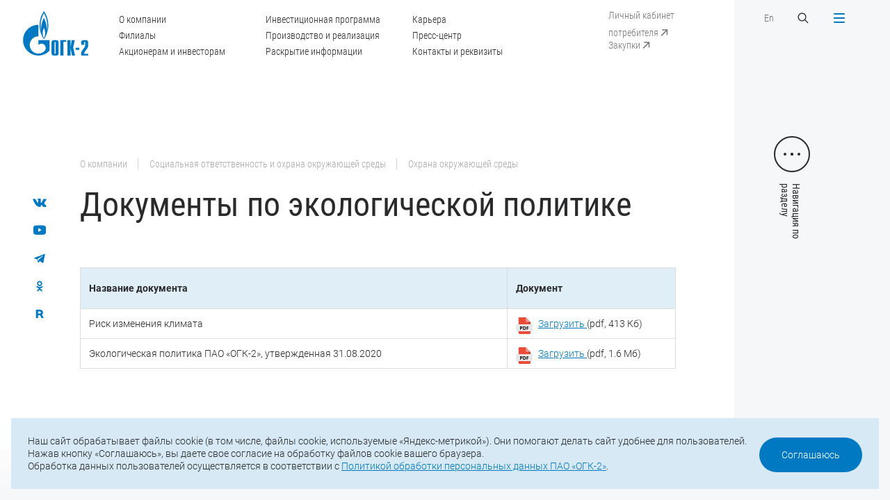

--- FILE ---
content_type: text/html; charset=UTF-8
request_url: https://www.ogk2.ru/o-kompanii/sotsialnaya-otvetstvennost-i-okhrana-okruzhayushchey-sredy/okhrana-okruzhayushchey-sredy/dokumenty-po-ekologicheskoy-politike/
body_size: 13315
content:
<!DOCTYPE html>
<html>

<head>
	<meta http-equiv="Content-Type" content="text/html; charset=UTF-8" />
<meta name="robots" content="index, follow" />
<meta name="keywords" content="ОГК-2" />
<meta name="description" content="ПАО «ОГК-2»" />
<link href="/local/templates/main/css/slick.css?16400600921776" type="text/css" rel="stylesheet" data-template-style="true"/>
<link href="/local/templates/main/css/jquery.formstyler.css?16400600922175" type="text/css" rel="stylesheet" data-template-style="true"/>
<link href="/local/templates/main/css/magnific-popup.css?16400600926951" type="text/css" rel="stylesheet" data-template-style="true"/>
<link href="/local/templates/main/css/jquery.mCustomScrollbar.css?164006009253583" type="text/css" rel="stylesheet" data-template-style="true"/>
<link href="/local/templates/main/css/main.css?1733821062109510" type="text/css" rel="stylesheet" data-template-style="true"/>
<link href="/local/templates/main/css/responsive.css?168145813278206" type="text/css" rel="stylesheet" data-template-style="true"/>
<link href="/local/templates/main/css/add.css?173382591145597" type="text/css" rel="stylesheet" data-template-style="true"/>
<link href="/local/templates/main/css/gf.css?164619674634059" type="text/css" rel="stylesheet" data-template-style="true"/>
<link href="/local/templates/main/styles.css?16464584422701" type="text/css" rel="stylesheet" data-template-style="true"/>
<link href="/local/templates/main/template_styles.css?164006009277" type="text/css" rel="stylesheet" data-template-style="true"/>
<script src="/local/templates/main/js/jquery-2.1.4.min.js?164006009284345"></script>
<script src="/local/templates/main/js/jquery-ui.min-v1.12.js?1640060092253669"></script>
<script src="/local/templates/main/js/jquery.maskedinput.min.js?16400600923574"></script>
<script src="/local/templates/main/js/jquery.validate.min.js?164006009221601"></script>
<script src="/local/templates/main/js/jquery.mousewheel.min.js?16400600921392"></script>
<script src="/local/templates/main/js/slick.min.js?164006009242863"></script>
<script src="/local/templates/main/js/sly.min.js?164006009218654"></script>
<script src="/local/templates/main/js/jquery.formstyler.min.js?164006009218037"></script>
<script src="/local/templates/main/js/jquery.magnific-popup.min.js?164006009220216"></script>
<script src="/local/templates/main/js/jquery.mCustomScrollbar.js?164006009292949"></script>
<script src="/local/templates/main/js/jquery.cookie.min.js?17225837581778"></script>
<script src="/local/templates/main/js/main.js?174660304738706"></script>
<script src="/local/templates/main/js/add.js?173381930726409"></script>

    <meta http-equiv="X-UA-Compatible" content="IE=edge">
    <title>Документы по экологической политике</title>
    <meta name="viewport" content="width=device-width, initial-scale=1">
    <link href="/local/templates/main/img/favicon.ico" rel="icon" type="image/x-icon">

    
    <meta property="og:type" content="website" />
    <meta property="og:site_name" content="ПАО «ОГК-2»" />
	<meta property="og:title" content="ПАО «ОГК-2»" />	
    <link itemprop="thumbnailUrl" href="/local/templates/main"> 
	<meta property="og:description" content="Документы по экологической политике" />
	<meta property="og:image" itemprop="image" content="/local/templates/main/img/og_ico.png"/>
	<meta property="og:image:secure_url" itemprop="image" content="/local/templates/main/img/og_ico.png"/>
	<meta property="og:image:width" content="1210" />
	<meta property="og:image:height" content="630" />
	<meta property="og:image:type" content="image/png" />
	
	<meta name="twitter:card" content="summary" />
	<meta name="twitter:domain" content="www.ogk2.ru" />
	<meta name="twitter:url" content="" />	
    <meta name="twitter:title" content="ПАО «ОГК-2»" />
    <meta name="twitter:description" content="Документы по экологической политике" />
	<meta name="twitter:image" content="/local/templates/main/img/og_ico.png" />
	<meta name="twitter:image:width" content="1210" />
	<meta name="twitter:image:height" content="630" />
	
	<meta property="vk:type" content="article" />
	<meta property="vk:url" content="" />
    <meta property="vk:title" content="ПАО «ОГК-2»" />
    <meta property="vk:description" content="Документы по экологической политике" />
	<meta property="vk:image" content="/local/templates/main/img/og_ico.png">

</head>

<body>
    <span itemprop="image" itemscope itemtype="http://schema.org/ImageObject"> 
    <link itemprop="url" href="/local/templates/main/img/og-ico.png">
    <meta itemprop="width" content="1210">
    <meta itemprop="height" content="630">
    </span>

	    <div class="header">
        <a href="/" class="logo">
            <svg width="117" height="80" viewBox="0 0 117 80" fill="none" xmlns="http://www.w3.org/2000/svg">
                <path
                    d="M43.5276 27.0409C43.4586 29.8721 43.1237 32.8623 42.7002 34.6504C42.8578 31.5708 42.4835 27.2296 41.7841 23.842C41.0848 20.4545 39.0951 14.7821 37.5092 12.1694C36.0416 14.6629 34.239 19.5604 33.2934 23.8122C32.3478 28.0641 32.3183 33.2001 32.3183 34.7498C32.0622 33.4484 31.4318 28.8091 31.6091 24.15C31.7568 20.3055 32.6532 16.3517 33.1457 14.5436C35.0073 8.47386 37.1152 4.58959 37.5092 3.97367C37.9032 4.58959 40.5627 9.36794 41.9417 14.3847C43.3109 19.4015 43.5867 24.2096 43.5276 27.0409ZM58.3912 56.2672C58.3912 55.8003 58.0366 55.3632 57.5244 55.3632C57.2092 55.3632 56.6675 55.5619 56.6675 56.2672V76.0462C56.6675 76.7615 57.2092 76.9601 57.5244 76.9601C58.0366 76.9601 58.3912 76.523 58.3912 76.0462V56.2672ZM104.115 76.8409C104.115 73.354 105.445 71.2977 108.35 67.7015C110.862 64.6119 111.335 63.1516 111.335 61.0555V56.2672C111.335 55.5619 110.783 55.3632 110.468 55.3632C110.153 55.3632 109.601 55.5619 109.601 56.2672V60.6184H104.115V57.2607C104.115 55.3235 104.351 52.3134 108.193 52.3134H112.744C116.585 52.3134 116.821 55.3235 116.821 57.2607V61.0555C116.821 65.208 115.482 66.7875 113.64 69.1618C110.311 73.3938 109.444 74.8243 109.601 76.9601H116.821V80H104.115V76.8409ZM94.393 69.7579H100.973V65.8835H94.393V69.7579ZM79.7657 52.3134H85.2522V64.2245H85.4492L87.2517 52.3134H92.7382L89.9605 65.6054L93.2898 80H87.8033L85.4492 67.2644H85.2522V80H79.7657V52.3134ZM66.941 52.3134H77.4116V55.3632H72.4275V80H66.941V52.3134ZM51.1712 57.2607C51.1712 55.3235 51.4076 52.3134 55.2491 52.3134H59.7998C63.6413 52.3134 63.8777 55.3235 63.8777 57.2607V75.0528C63.8777 76.9999 63.6413 80 59.7998 80H55.2491C51.4076 80 51.1712 76.9999 51.1712 75.0528V57.2607ZM40.3953 52.3035H27.61V60.9562C27.6198 60.9462 27.6297 60.9363 27.6395 60.9264C30.6536 57.8865 35.5392 57.8865 38.5533 60.9264C41.5576 63.9563 41.5576 68.8837 38.5533 71.9235C38.5336 71.9334 38.5238 71.9434 38.5139 71.9533C38.5139 71.9632 38.5139 71.9632 38.5139 71.9632C38.4942 71.9732 38.4745 71.993 38.4647 72.003C35.4604 75.013 31.5303 76.5131 27.61 76.5131C23.67 76.5131 19.7201 75.0031 16.7159 71.9632C11.4166 66.6187 10.7862 58.3435 14.8247 52.3035C15.3763 51.4889 16.0067 50.714 16.7159 49.9988C19.7201 46.9589 23.67 45.439 27.61 45.439V24.6368C12.4607 24.6368 0.177734 37.0247 0.177734 52.3035C0.177734 67.5823 12.4607 79.9702 27.61 79.9702C35.5097 79.9702 42.6214 76.6025 47.635 71.2182V52.3035H40.3953ZM37.5388 48.7371C36.7114 47.1576 35.4309 44.1674 35.3127 39.548C35.2733 35.0875 37.0463 31.2629 37.5683 30.4582C38.0313 31.2629 39.558 34.5908 39.7353 39.1506C39.8634 43.621 38.3957 47.1278 37.5388 48.7371ZM44.0102 14.4443C42.3357 7.02347 38.1199 0.983484 37.5388 0C36.6227 1.39079 33.2639 6.71551 31.55 12.6264C29.6883 19.2227 29.4125 25.0739 30.0528 30.8357C30.693 36.5975 33.1063 42.5084 33.1063 42.5084C34.3966 45.6178 36.3174 48.9457 37.5683 50.5749C39.4004 48.1709 43.6162 40.9984 44.9263 31.6304C45.665 26.4249 45.6946 21.8651 44.0102 14.4443Z"
                    fill="#0079C2" />
            </svg>
        </a>
        <a href="" class="menu-btn menu-btn-text menu-btn-close-ru">
            <div class="menu-bars">
                <span></span>
                <span></span>
                <span></span>
                <span></span>
            </div>
        </a>
        <div class="container">
            <div class="header-inner">
                <div class="hidden-sm">
                    <ul class="header-menu">
                         
		<li><a href="/o-kompanii/">О компании</a></li>
	
		<li><a href="/elektrostantsii/">Филиалы</a></li>
	
		<li><a href="/aktsioneram-i-investoram/">Акционерам и инвесторам</a></li>
	
		<li><a href="/investitsionnaya-programma/">Инвестиционная программа</a></li>
	
		<li><a href="/proizvodstvo-i-realizatsiya/">Производство и реализация</a></li>
	
		<li><a href="/aktsioneram-i-investoram/raskrytie-informatsii/">Раскрытие информации</a></li>
	
		<li><a href="/karera/">Карьера</a></li>
	
		<li><a href="/press-tsentr/">Пресс-центр</a></li>
	
		<li><a href="/o-kompanii/kontakty-i-rekvizity/">Контакты и реквизиты</a></li>
	


                    </ul>
                </div>
                <div class="header-links">
                    <a href="https://lk.ogk2.ru/lk/auth/" target="_blank" class="header-link hidden-sm show-top-sm"><span>Личный кабинет потребителя</span>
                        <svg class="header-link-arrow" width="20" height="20" viewBox="0 0 20 20" fill="none" xmlns="http://www.w3.org/2000/svg">
                            <path
                                d="M15.2353 6.00001C15.2353 5.5858 14.8995 5.25001 14.4853 5.25001L7.73528 5.25001C7.32107 5.25001 6.98528 5.5858 6.98528 6.00001C6.98528 6.41422 7.32107 6.75001 7.73528 6.75001H13.7353V12.75C13.7353 13.1642 14.0711 13.5 14.4853 13.5C14.8995 13.5 15.2353 13.1642 15.2353 12.75L15.2353 6.00001ZM6.53033 15.0156L15.0156 6.53034L13.955 5.46968L5.46967 13.955L6.53033 15.0156Z"
                                fill="white" />
                        </svg>
                    </a>
                    <br>
                    <a href="https://zakupki.ogk2.ru/main/" target="_blank" class="header-link hidden-sm show-menu-sm"><span>Закупки</span>
                        <svg class="header-link-arrow" width="20" height="20" viewBox="0 0 20 20" fill="none" xmlns="http://www.w3.org/2000/svg">
                            <path
                                d="M15.2353 6.00001C15.2353 5.5858 14.8995 5.25001 14.4853 5.25001L7.73528 5.25001C7.32107 5.25001 6.98528 5.5858 6.98528 6.00001C6.98528 6.41422 7.32107 6.75001 7.73528 6.75001H13.7353V12.75C13.7353 13.1642 14.0711 13.5 14.4853 13.5C14.8995 13.5 15.2353 13.1642 15.2353 12.75L15.2353 6.00001ZM6.53033 15.0156L15.0156 6.53034L13.955 5.46968L5.46967 13.955L6.53033 15.0156Z"
                                fill="white" />
                        </svg>
                    </a>
                </div>
                <div>
                    <div class="flex-row">
                        <div class="col">
                            <a href="/eng/" class="header-link">En</a>
                        </div>
                        <div class="col">
                            <a href="" class="search-btn">
                                <svg width="20" height="20" viewBox="0 0 20 20" fill="none"
                                    xmlns="http://www.w3.org/2000/svg">
                                    <path fill-rule="evenodd" clip-rule="evenodd"
                                        d="M12.3122 13.2615C9.94022 15.1612 6.46819 15.0117 4.26941 12.8129C1.9102 10.4537 1.9102 6.62863 4.26941 4.26941C6.62863 1.9102 10.4537 1.9102 12.8129 4.26941C15.0117 6.4682 15.1612 9.94023 13.2614 12.3122L17.5 16.5507L16.5507 17.5L12.3122 13.2615ZM11.8636 11.8636C10.0287 13.6986 7.05363 13.6986 5.21869 11.8636C3.38374 10.0287 3.38374 7.05366 5.21869 5.21871C7.05363 3.38377 10.0287 3.38377 11.8636 5.21871C13.6986 7.05366 13.6986 10.0287 11.8636 11.8636Z"
                                        fill="white" />
                                </svg>
                            </a>
                        </div>
                    </div>
                </div>
            </div>
        </div>
    </div>

    <div id="menu" class="popup">
        <div class="menu popup-inner">
            <div class="menu-main popup-main">
                <div class="title">Прокрутите, чтобы посмотреть</div>
                <div class="menu-scroll">
                    <div class="menu-scroll-inner">
                         
					<div class="item  menu-mobile-item" style="">
						<div class="menu-title"><a href="/">Главная</a></div>
					</div>
					
												
																					<div class="item">
									<div class="menu-title"><a href="/o-kompanii/">О компании</a></div>
										<ul class="menu-sub">									
																								
												
																							<li><a href="/o-kompanii/istoriya-kompanii/">История компании</a></li>
								
																	
												
																							<li><a href="/o-kompanii/uchreditelnye-i-vnutrennie-dokumenty/">Учредительные и внутренние документы</a></li>
								
																	
												
																							<li><a href="/o-kompanii/korporativnoe-upravlenie-organy-upravleniya-i-kontrolya/">Органы управления и контроля</a></li>
								
																	
												
																							<li><a href="/o-kompanii/strategiya-kompanii/">Стратегия компании</a></li>
								
																	
												
																							<li><a href="/o-kompanii/dostizheniya-i-nagrady/">Достижения и награды</a></li>
								
																	
												
																							<li><a href="/o-kompanii/sotsialnaya-otvetstvennost-i-okhrana-okruzhayushchey-sredy/">Социальная ответственность и охрана окружающей среды</a></li>
								
																	
												
																							<li><a href="/o-kompanii/okhrana-truda/">Охрана труда</a></li>
								
																	
												
																							<li><a href="/o-kompanii/litsenzii/">Лицензии</a></li>
								
																	
												
																							<li><a href="/o-kompanii/sistema-menedzhmenta-kachestva/">Система менеджмента качества</a></li>
								
																	
												
																							<li><a href="/o-kompanii/sistema-energeticheskogo-menedzhmenta/">Система энергетического менеджмента</a></li>
								
																	
												
																							<li><a href="/o-kompanii/rukovodstvo-kompanii/">Руководство компании</a></li>
								
																	
												
																							<li><a href="/o-kompanii/kontakty-i-rekvizity/">Контакты и реквизиты</a></li>
								
																	
												
																							<li><a href="/o-kompanii/informatsiya-ob-otmene-doverennostey/">Информация об отмене доверенностей</a></li>
								
																	
												
																							<li><a href="/o-kompanii/ustoychivoe-razvitie/">Устойчивое развитие</a></li>
								
																	
													</ul></div>												
																					<div class="item">
									<div class="menu-title"><a href="/elektrostantsii/">Филиалы</a></div>
										<ul class="menu-sub">									
																								
												
																							<li><a href="/elektrostantsii/stavropolskaya-gres/">Ставропольская ГРЭС</a></li>
								
																	
												
																							<li><a href="/elektrostantsii/kirishskaya-gres/">Киришская ГРЭС</a></li>
								
																	
												
																							<li><a href="/elektrostantsii/troitskaya-gres/">Троицкая ГРЭС</a></li>
								
																	
												
																							<li><a href="/elektrostantsii/novocherkasskaya-gres/">Новочеркасская ГРЭС</a></li>
								
																	
												
																							<li><a href="/elektrostantsii/serovskaya-gres/">Серовская ГРЭС</a></li>
								
																	
												
																							<li><a href="/elektrostantsii/pskovskaya-gres/">Псковская ГРЭС</a></li>
								
																	
												
																							<li><a href="/elektrostantsii/adlerskaya-tes/">Адлерская ТЭС</a></li>
								
																	
												
																							<li><a href="/elektrostantsii/groznenskaya-tes/">Грозненская ТЭС</a></li>
								
																	
												
																							<li><a href="/elektrostantsii/svobodnenskaya-tes/">Свободненская ТЭС</a></li>
								
																	
												
																							<li><a href="/elektrostantsii/cherepovetskaya-gres/">Череповецкая ГРЭС</a></li>
								
																	
												
																							<li><a href="/elektrostantsii/surgutskaya-gres-1-160/">Сургутская ГРЭС-1</a></li>
								
																	
												
																							<li><a href="/elektrostantsii/ryazanskaya-gres/">Рязанская ГРЭС</a></li>
								
																	
												
																							<li><a href="/elektrostantsii/yuzhno-yakutskaya-tes/">Южно-Якутская ТЭС</a></li>
								
																	
													</ul></div>												
																					<div class="item">
									<div class="menu-title"><a href="/aktsioneram-i-investoram/raskrytie-informatsii/">Раскрытие информации</a></div>
										<ul class="menu-sub">									
																								
												
																							<li><a href="/aktsioneram-i-investoram/raskrytie-informatsii/soobshcheniya-o-sushchestvennykh-faktakh-dostupe-k-insayderskoy-informatsii-svedeniya-okazyvayushchi/">Сообщения о существенных фактах, сведения, оказывающие существенное влияние на стоимость ценных бумаг</a></li>
								
																	
												
																							<li><a href="/aktsioneram-i-investoram/raskrytie-informatsii/ezhekvartalnye-otchety/">Отчеты эмитента</a></li>
								
																	
												
																							<li><a href="/aktsioneram-i-investoram/raskrytie-informatsii/soobshcheniya-ob-insayderskoy-informatsii-lits-yavlyayushchikhsya-insayderami/">Сообщения об инсайдерской информации лиц, являющихся инсайдерами</a></li>
								
																	
												
																							<li><a href="/aktsioneram-i-investoram/raskrytie-informatsii/spiski-affilirovannykh-lits/">Списки аффилированных лиц</a></li>
								
																	
												
																							<li><a href="/aktsioneram-i-investoram/raskrytie-informatsii/disclosureinstand/">Информация, раскрываемая в соответствии с требованиями стандартов</a></li>
								
																	
													</ul></div>												
																					<div class="item">
									<div class="menu-title"><a href="/aktsioneram-i-investoram/">Акционерам и инвесторам</a></div>
										<ul class="menu-sub">									
																								
												
																							<li><a href="/aktsioneram-i-investoram/struktura-aktsionernogo-kapitala/">Структура акционерного капитала</a></li>
								
																	
												
																							<li><a href="/aktsioneram-i-investoram/otchetnost/">Отчетность</a></li>
								
																	
												
																							<li><a href="/aktsioneram-i-investoram/raskrytie-informatsii/">Раскрытие информации</a></li>
								
																	
												
																							<li><a href="/aktsioneram-i-investoram/informatsiya-dlya-aktsionerov/">Информация для акционеров</a></li>
								
																	
												
																							<li><a href="/aktsioneram-i-investoram/informatsiya-dlya-investorov-i-analitikov/">Информация для инвесторов и аналитиков</a></li>
								
																	
												
																							<li><a href="/aktsioneram-i-investoram/tsennye-bumagi-i-informatsiya-ob-etapakh-protsedury-emissii-tsennykh-bumag/">Ценные бумаги и информация об этапах процедуры эмиссии ценных бумаг</a></li>
								
																	
												
																							<li><a href="/aktsioneram-i-investoram/reytingi-emitenta-tsennykh-bumag/">Рейтинги эмитента, ценных бумаг</a></li>
								
																	
												
																							<li><a href="/aktsioneram-i-investoram/protivodejstvie-nepravomernomu-ispolzovaniyu-insajderskoj-informacii/">Противодействие неправомерному использованию инсайдерской информации</a></li>
								
																	
													</ul></div>												
																					<div class="item">
									<div class="menu-title"><a href="/investitsionnaya-programma/">Инвестиционная программа</a></div>
										<ul class="menu-sub">									
																								
												
																							<li><a href="/investitsionnaya-programma/predlozhit-innovatsionnoe-reshenie/">Предложить инновационное решение</a></li>
								
																	
													</ul></div>												
																					<div class="item">
									<div class="menu-title"><a href="/proizvodstvo-i-realizatsiya/">Производство и реализация</a></div>
										<ul class="menu-sub">									
																								
												
																							<li><a href="/proizvodstvo-i-realizatsiya/proizvodstvo/">Производство</a></li>
								
																	
												
																							<li><a href="/proizvodstvo-i-realizatsiya/energosbytovaya-deyatelnost/">Энергосбытовая деятельность</a></li>
								
																	
												
																							<li><a href="/proizvodstvo-i-realizatsiya/realizatsiya-prochey-produktsii/">Реализация прочей продукции</a></li>
								
																	
													</ul></div>												
																					<div class="item">
									<div class="menu-title"><a href="/realizatsiya-neprofilnykh-aktivov/obyavlennye-torgi/">Реализация непрофильных активов</a></div>
										<ul class="menu-sub">									
																								
												
																							<li><a href="/realizatsiya-neprofilnykh-aktivov/obyavlennye-torgi/">Объявленные торги</a></li>
								
																	
												
																							<li><a href="/realizatsiya-neprofilnykh-aktivov/anonsirovanie-torgov-transportnye-sredstva/">Анонсирование торгов <br>(транспортные средства)</a></li>
								
																	
												
																							<li><a href="/realizatsiya-neprofilnykh-aktivov/analiz-sprosa/">Анализ спроса</a></li>
								
																	
													</ul></div>												
																					<div class="item">
									<div class="menu-title"><a href="/karera/">Карьера</a></div>
										<ul class="menu-sub">									
																								
												
																							<li><a href="/karera/kadrovaya-politika/">Кадровая политика</a></li>
								
																	
												
																							<li><a href="/karera/kvalifikatsiya-personala/">Квалификация персонала</a></li>
								
																	
												
																							<li><a href="/karera/proforientatsiya-i-rabota-s-molodezhyu/">Профориентация и работа с молодежью</a></li>
								
																	
												
																							<li><a href="/karera/informatsiya-dlya-soiskateley/">Информация для соискателей</a></li>
								
																	
													</ul></div>												
																							<div class="item">
										<div class="menu-title"><a href="/o-kompanii/kontakty-i-rekvizity/">Контакты и реквизиты</a></div>
									</div>
								
																	
												
																					<div class="item">
									<div class="menu-title"><a href="/press-tsentr/">Пресс-центр</a></div>
										<ul class="menu-sub">									
																								
												
																							<li><a href="/press-tsentr/novosti/">Новости компании</a></li>
								
																	
												
																							<li><a href="/press-tsentr/novosti-filialov/">Новости филиалов</a></li>
								
																	
												
																							<li><a href="/press-tsentr/video/">Видеоархив</a></li>
								
																	
												
																							<li><a href="/press-tsentr/fotobank/">Фотобанк</a></li>
								
																	
												
																							<li><a href="/press-tsentr/firmennyy-stil/">Фирменный стиль</a></li>
								
																	
												
																							<li><a href="/press-tsentr/podpiska-na-novosti/">Подписка на новости</a></li>
								
																	
												
																							<li><a href="/press-tsentr/spetsproekty/">Спецпроекты</a></li>
								
																	

											</ul></div>					






                    </div>
                </div>
            </div>
            <div class="menu-footer popup-footer">
                <div class="footer-bottom">
                    <div class="copyright hidden-sm">© 2025 ПАО «ОГК-2»</div>
                    <div class="footer-bottom-contacts">
                        <div class="footer-bottom-phone">Тел.: <a href="tel:+7 (812) 646-13-64">+7 (812) 646-13-64</a></div>
                        <div class="footer-bottom-mail">Е-mail: <a href="mailto:office@ogk2.ru" class="mail">office@ogk2.ru</a>
                        </div>
                    </div>
                    <div class="social">
                                                                        <a href="https://vk.com/ogk2life">
                            <svg width="32" height="32" viewBox="0 0 32 32" fill="none" xmlns="http://www.w3.org/2000/svg">                     <path fill-rule="evenodd" clip-rule="evenodd"                         d="M15.7216 23.9331H17.2747C17.2747 23.9331 17.7441 23.8763 17.9838 23.598C18.2052 23.3426 18.1978 22.8613 18.1978 22.8613C18.1978 22.8613 18.1671 20.6123 19.1345 20.2816C20.0896 19.9553 21.3145 22.4554 22.6123 23.4168C23.5942 24.1436 24.3414 23.9855 24.3414 23.9855L27.8131 23.9331C27.8131 23.9331 29.6297 23.8119 28.7681 22.2711C28.6972 22.1455 28.2659 21.1318 26.1859 19.0495C24.0089 16.8691 24.3002 17.2228 26.9238 13.4513C28.5201 11.1551 29.1592 9.75386 28.9595 9.15262C28.7692 8.58077 27.5947 8.73253 27.5947 8.73253L23.6859 8.75872C23.6859 8.75872 23.3954 8.71613 23.1805 8.8537C22.9704 8.99006 22.8356 9.30658 22.8356 9.30658C22.8356 9.30658 22.2161 11.0831 21.3916 12.5946C19.6512 15.7833 18.9544 15.9525 18.6704 15.754C18.0075 15.2923 18.1731 13.8998 18.1731 12.9111C18.1731 9.82046 18.6076 8.53279 17.3271 8.19887C16.9021 8.0887 16.5892 8.01552 15.5023 8.00352C14.1077 7.98832 12.9272 8.00792 12.2581 8.36043C11.8136 8.59617 11.4708 9.11884 11.6797 9.14943C11.9381 9.18762 12.5236 9.31959 12.8335 9.77467C13.2338 10.3629 13.2204 11.6834 13.2204 11.6834C13.2204 11.6834 13.4499 15.3217 12.6822 15.7723C12.1553 16.0835 11.4327 15.4504 9.88069 12.5576C9.08601 11.0755 8.48501 9.43755 8.48501 9.43755C8.48501 9.43755 8.36978 9.13083 8.16291 8.96707C7.91267 8.76852 7.56285 8.70634 7.56285 8.70634L3.84727 8.73253C3.84727 8.73253 3.29039 8.74893 3.08559 9.01086C2.90248 9.2432 3.07013 9.72448 3.07013 9.72448C3.07013 9.72448 5.97878 17.0644 9.27233 20.7629C12.2921 24.1546 15.7216 23.9331 15.7216 23.9331L15.7216 23.9331Z"                         fill="#0079C2" />                 </svg>                        </a>
                                                <a href="https://www.youtube.com/channel/UCA3rCuOIMx5d9knEGF0hPSw">
                            <svg width="32" height="32" viewBox="0 0 32 32" fill="none" xmlns="http://www.w3.org/2000/svg">                     <path fill-rule="evenodd" clip-rule="evenodd"                         d="M23.8462 23.7568C23.8462 23.7568 19.9103 24 15.9805 24C12.0641 24 8.15385 23.7568 8.15385 23.7568C5.35949 23.4324 4 21.553 4 19.1351V10.8649C4 8.44649 5.39795 6.48649 8.15385 6.24324C8.15385 6.24324 12.0728 6 15.9938 6C19.919 6 23.8462 6.24324 23.8462 6.24324C26.6785 6.54703 28 8.44649 28 10.8649V19.1351C28 21.553 26.6015 23.4524 23.8462 23.7568ZM19.6923 14.7568L13.2308 11.1081V18.6486L19.6923 15V14.7568Z"                         fill="#0079C2" />                 </svg>                        </a>
                                                <a href="https://t.me/ogk2_energy">
                            <svg xmlns="http://www.w3.org/2000/svg" width="32" height="32" viewBox="0 0 32 32" fill="none"> <path fill-rule="evenodd" clip-rule="evenodd" d="M26.3807 8.46683C25.696 11.6848 23.8695 20.6392 23.1165 24.1767C23.0459 24.5085 22.8099 24.7826 22.4895 24.9045C22.1686 25.026 21.8093 24.9769 21.5306 24.7785C19.7757 23.529 16.681 21.2603 16.681 21.2603C16.681 21.2603 15.053 22.7975 13.9998 23.7921C13.8128 23.9686 13.5465 24.0364 13.2967 23.9713C13.0469 23.9062 12.8562 23.7151 12.7742 23.4727C12.1183 21.5413 10.8611 17.7421 10.8611 17.7421C10.8611 17.7421 8.16931 16.8887 6.11873 16.2755C5.82219 16.187 5.61594 15.9207 5.60585 15.6145C5.59577 15.3079 5.7846 15.0293 6.07473 14.922C10.6475 13.2298 21.8331 9.03288 25.4654 7.68858C25.7006 7.6015 25.965 7.64825 26.1557 7.81004C26.3464 7.97229 26.4325 8.22392 26.3807 8.46683ZM22.6224 10.7383C22.5445 10.6384 22.4029 10.6146 22.2961 10.6829C18.584 13.0534 11.9927 17.2623 11.9927 17.2623L13.4475 22.0601L13.7711 19.0213C13.7711 19.0213 19.3898 13.954 22.5931 11.0647C22.687 10.9799 22.6999 10.8378 22.6224 10.7383Z" fill="#0079C2"/> </svg>                        </a>
                                                <a href="https://ok.ru/group/62294464462975">
                            <svg width="32" height="32" viewBox="0 0 32 32" fill="none" xmlns="http://www.w3.org/2000/svg"> <path fill-rule="evenodd" clip-rule="evenodd" d="M21.3762 18.3734C20.5721 18.8894 18.8787 19.8167 17.058 20.1022L20.6526 23.7441C20.902 23.9823 21.0601 24.3179 21.0601 24.6931C21.0601 25.4146 20.4827 26 19.7704 26C19.4183 26 19.0997 25.8563 18.8669 25.6243L18.8636 25.6277L15.9737 22.7L13.0839 25.6277L13.0806 25.6243C12.8477 25.8563 12.5297 26 12.1776 26C11.4653 26 10.8879 25.4146 10.8879 24.6931C10.8879 24.3179 11.0455 23.9823 11.2954 23.7441L14.898 20.0935C13.118 19.8003 11.453 18.9 10.6465 18.3864C10.6456 18.3859 10.646 18.3859 10.6451 18.3854C10.2608 18.1583 10 17.7411 10 17.2584C10 16.5355 10.5788 15.9491 11.293 15.9491C11.5287 15.9491 11.7464 16.0181 11.9367 16.129C11.9499 16.1353 11.9589 16.1333 11.9745 16.143C12.7966 16.6696 14.3703 17.5873 15.9946 17.5873C17.5796 17.5873 19.1707 16.6826 20.0383 16.1358C20.0558 16.1247 20.0681 16.1251 20.0842 16.1179C20.2697 16.0137 20.4798 15.9491 20.707 15.9491C21.4212 15.9491 22 16.5355 22 17.2584C22 17.7325 21.7487 18.1438 21.3762 18.3734ZM15.9998 16.0543C13.2576 16.0543 11.0346 13.8031 11.0346 11.0269C11.0346 8.25062 13.2576 6 15.9998 6C18.7424 6 20.9654 8.25062 20.9654 11.0269C20.9654 13.8031 18.7424 16.0543 15.9998 16.0543ZM15.9998 8.4088C14.5714 8.4088 13.4138 9.58112 13.4138 11.0269C13.4138 12.4731 14.5714 13.6455 15.9998 13.6455C17.4281 13.6455 18.5862 12.4731 18.5862 11.0269C18.5862 9.58112 17.4281 8.4088 15.9998 8.4088Z" fill="#0079C2"/> </svg>                        </a>
                                                <a href="https://rutube.ru/channel/24764903/">
                            <svg width="32" height="32" viewBox="0 0 32 32" fill="none" xmlns="http://www.w3.org/2000/svg"> <path d="M20.4666 17.5292C21.6468 16.5855 22.4043 15.2943 22.4043 13.6736V12.9686C22.4043 10.1226 20.0769 8.03158 17.2072 8.03158L9 8L9.00492 23.9697L12.8814 24V18.5796H16.8658L19.4631 24H24L20.4666 17.5292ZM18.4431 13.4799C18.4431 14.6132 17.516 15.2564 16.3727 15.2564H12.8816V11.4214H16.3727C17.516 11.4214 18.4431 12.2175 18.4431 13.3511V13.4799Z" fill="#0079C2"/> </svg>                        </a>
                                            </div>
                    <a href="/map/" class="link-more hidden-sm">
                        <svg width="20" height="20" viewBox="0 0 20 20" fill="none" xmlns="http://www.w3.org/2000/svg">
                            <circle cx="10" cy="10" r="9.5" stroke="#292A2C" />
                            <path
                                d="M14.3536 10.3536C14.5488 10.1583 14.5488 9.84171 14.3536 9.64645L11.1716 6.46447C10.9763 6.2692 10.6597 6.2692 10.4645 6.46447C10.2692 6.65973 10.2692 6.97631 10.4645 7.17157L13.2929 10L10.4645 12.8284C10.2692 13.0237 10.2692 13.3403 10.4645 13.5355C10.6597 13.7308 10.9763 13.7308 11.1716 13.5355L14.3536 10.3536ZM6 10.5H14V9.5H6V10.5Z"
                                fill="#292A2C" />
                        </svg>
                        Карта сайта
                    </a>
                </div>
            </div>
        </div>
    </div>

    <div id="search" class="popup">
        <div class="search popup-inner">
            <a href="" class="close-btn s1">
                <div class="close-bars">
                    <span></span>
                    <span></span>
                </div>
            </a>
            <div class="search-main popup-main">
                <div class="container">
                    <form id="formSearch" class="form-search" method="GET" action="/search/">
                        <input type="text" name="q" placeholder="Поиск по сайту">
                        <input type="submit" value="">
                    </form>
                </div>
            </div>
        </div>
    </div>
    
                            <div class="page-text">
        <div class="social-fixed">
                    <a href="https://vk.com/ogk2life">
                <svg width="32" height="32" viewBox="0 0 32 32" fill="none" xmlns="http://www.w3.org/2000/svg">                     <path fill-rule="evenodd" clip-rule="evenodd"                         d="M15.7216 23.9331H17.2747C17.2747 23.9331 17.7441 23.8763 17.9838 23.598C18.2052 23.3426 18.1978 22.8613 18.1978 22.8613C18.1978 22.8613 18.1671 20.6123 19.1345 20.2816C20.0896 19.9553 21.3145 22.4554 22.6123 23.4168C23.5942 24.1436 24.3414 23.9855 24.3414 23.9855L27.8131 23.9331C27.8131 23.9331 29.6297 23.8119 28.7681 22.2711C28.6972 22.1455 28.2659 21.1318 26.1859 19.0495C24.0089 16.8691 24.3002 17.2228 26.9238 13.4513C28.5201 11.1551 29.1592 9.75386 28.9595 9.15262C28.7692 8.58077 27.5947 8.73253 27.5947 8.73253L23.6859 8.75872C23.6859 8.75872 23.3954 8.71613 23.1805 8.8537C22.9704 8.99006 22.8356 9.30658 22.8356 9.30658C22.8356 9.30658 22.2161 11.0831 21.3916 12.5946C19.6512 15.7833 18.9544 15.9525 18.6704 15.754C18.0075 15.2923 18.1731 13.8998 18.1731 12.9111C18.1731 9.82046 18.6076 8.53279 17.3271 8.19887C16.9021 8.0887 16.5892 8.01552 15.5023 8.00352C14.1077 7.98832 12.9272 8.00792 12.2581 8.36043C11.8136 8.59617 11.4708 9.11884 11.6797 9.14943C11.9381 9.18762 12.5236 9.31959 12.8335 9.77467C13.2338 10.3629 13.2204 11.6834 13.2204 11.6834C13.2204 11.6834 13.4499 15.3217 12.6822 15.7723C12.1553 16.0835 11.4327 15.4504 9.88069 12.5576C9.08601 11.0755 8.48501 9.43755 8.48501 9.43755C8.48501 9.43755 8.36978 9.13083 8.16291 8.96707C7.91267 8.76852 7.56285 8.70634 7.56285 8.70634L3.84727 8.73253C3.84727 8.73253 3.29039 8.74893 3.08559 9.01086C2.90248 9.2432 3.07013 9.72448 3.07013 9.72448C3.07013 9.72448 5.97878 17.0644 9.27233 20.7629C12.2921 24.1546 15.7216 23.9331 15.7216 23.9331L15.7216 23.9331Z"                         fill="#0079C2" />                 </svg>            </a>
                        <a href="https://www.youtube.com/channel/UCA3rCuOIMx5d9knEGF0hPSw">
                <svg width="32" height="32" viewBox="0 0 32 32" fill="none" xmlns="http://www.w3.org/2000/svg">                     <path fill-rule="evenodd" clip-rule="evenodd"                         d="M23.8462 23.7568C23.8462 23.7568 19.9103 24 15.9805 24C12.0641 24 8.15385 23.7568 8.15385 23.7568C5.35949 23.4324 4 21.553 4 19.1351V10.8649C4 8.44649 5.39795 6.48649 8.15385 6.24324C8.15385 6.24324 12.0728 6 15.9938 6C19.919 6 23.8462 6.24324 23.8462 6.24324C26.6785 6.54703 28 8.44649 28 10.8649V19.1351C28 21.553 26.6015 23.4524 23.8462 23.7568ZM19.6923 14.7568L13.2308 11.1081V18.6486L19.6923 15V14.7568Z"                         fill="#0079C2" />                 </svg>            </a>
                        <a href="https://t.me/ogk2_energy">
                <svg xmlns="http://www.w3.org/2000/svg" width="32" height="32" viewBox="0 0 32 32" fill="none"> <path fill-rule="evenodd" clip-rule="evenodd" d="M26.3807 8.46683C25.696 11.6848 23.8695 20.6392 23.1165 24.1767C23.0459 24.5085 22.8099 24.7826 22.4895 24.9045C22.1686 25.026 21.8093 24.9769 21.5306 24.7785C19.7757 23.529 16.681 21.2603 16.681 21.2603C16.681 21.2603 15.053 22.7975 13.9998 23.7921C13.8128 23.9686 13.5465 24.0364 13.2967 23.9713C13.0469 23.9062 12.8562 23.7151 12.7742 23.4727C12.1183 21.5413 10.8611 17.7421 10.8611 17.7421C10.8611 17.7421 8.16931 16.8887 6.11873 16.2755C5.82219 16.187 5.61594 15.9207 5.60585 15.6145C5.59577 15.3079 5.7846 15.0293 6.07473 14.922C10.6475 13.2298 21.8331 9.03288 25.4654 7.68858C25.7006 7.6015 25.965 7.64825 26.1557 7.81004C26.3464 7.97229 26.4325 8.22392 26.3807 8.46683ZM22.6224 10.7383C22.5445 10.6384 22.4029 10.6146 22.2961 10.6829C18.584 13.0534 11.9927 17.2623 11.9927 17.2623L13.4475 22.0601L13.7711 19.0213C13.7711 19.0213 19.3898 13.954 22.5931 11.0647C22.687 10.9799 22.6999 10.8378 22.6224 10.7383Z" fill="#0079C2"/> </svg>            </a>
                        <a href="https://ok.ru/group/62294464462975">
                <svg width="32" height="32" viewBox="0 0 32 32" fill="none" xmlns="http://www.w3.org/2000/svg"> <path fill-rule="evenodd" clip-rule="evenodd" d="M21.3762 18.3734C20.5721 18.8894 18.8787 19.8167 17.058 20.1022L20.6526 23.7441C20.902 23.9823 21.0601 24.3179 21.0601 24.6931C21.0601 25.4146 20.4827 26 19.7704 26C19.4183 26 19.0997 25.8563 18.8669 25.6243L18.8636 25.6277L15.9737 22.7L13.0839 25.6277L13.0806 25.6243C12.8477 25.8563 12.5297 26 12.1776 26C11.4653 26 10.8879 25.4146 10.8879 24.6931C10.8879 24.3179 11.0455 23.9823 11.2954 23.7441L14.898 20.0935C13.118 19.8003 11.453 18.9 10.6465 18.3864C10.6456 18.3859 10.646 18.3859 10.6451 18.3854C10.2608 18.1583 10 17.7411 10 17.2584C10 16.5355 10.5788 15.9491 11.293 15.9491C11.5287 15.9491 11.7464 16.0181 11.9367 16.129C11.9499 16.1353 11.9589 16.1333 11.9745 16.143C12.7966 16.6696 14.3703 17.5873 15.9946 17.5873C17.5796 17.5873 19.1707 16.6826 20.0383 16.1358C20.0558 16.1247 20.0681 16.1251 20.0842 16.1179C20.2697 16.0137 20.4798 15.9491 20.707 15.9491C21.4212 15.9491 22 16.5355 22 17.2584C22 17.7325 21.7487 18.1438 21.3762 18.3734ZM15.9998 16.0543C13.2576 16.0543 11.0346 13.8031 11.0346 11.0269C11.0346 8.25062 13.2576 6 15.9998 6C18.7424 6 20.9654 8.25062 20.9654 11.0269C20.9654 13.8031 18.7424 16.0543 15.9998 16.0543ZM15.9998 8.4088C14.5714 8.4088 13.4138 9.58112 13.4138 11.0269C13.4138 12.4731 14.5714 13.6455 15.9998 13.6455C17.4281 13.6455 18.5862 12.4731 18.5862 11.0269C18.5862 9.58112 17.4281 8.4088 15.9998 8.4088Z" fill="#0079C2"/> </svg>            </a>
                        <a href="https://rutube.ru/channel/24764903/">
                <svg width="32" height="32" viewBox="0 0 32 32" fill="none" xmlns="http://www.w3.org/2000/svg"> <path d="M20.4666 17.5292C21.6468 16.5855 22.4043 15.2943 22.4043 13.6736V12.9686C22.4043 10.1226 20.0769 8.03158 17.2072 8.03158L9 8L9.00492 23.9697L12.8814 24V18.5796H16.8658L19.4631 24H24L20.4666 17.5292ZM18.4431 13.4799C18.4431 14.6132 17.516 15.2564 16.3727 15.2564H12.8816V11.4214H16.3727C17.516 11.4214 18.4431 12.2175 18.4431 13.3511V13.4799Z" fill="#0079C2"/> </svg>            </a>
                    </div>
<!--WORK_AREA_BEGIN-->        
        <div class="page-inner">
            <div class="container">
                <div class="container-gradient">
                    <div class="container-gradient-bg">
                        <div></div>
                        <div></div>
                        <div></div>
                    </div>

                    <div class="container-gradient-content">
                        <div class="breadcrumbs-wrapper"><ul class="breadcrumbs"><li><a href="/o-kompanii/">О компании</a></li><li><a href="/o-kompanii/sotsialnaya-otvetstvennost-i-okhrana-okruzhayushchey-sredy/">Социальная ответственность и охрана окружающей среды</a></li><li><a href="/o-kompanii/sotsialnaya-otvetstvennost-i-okhrana-okruzhayushchey-sredy/okhrana-okruzhayushchey-sredy/">Охрана окружающей среды</a></li></ul></div>                        <h1 id="bx_1949384460_sect470" >Документы по экологической политике</h1>

                        <div></div>
                                                                        <div class="table-responsive">
                            <table class="table3" border="1">
                                <thead>
                                    <tr>
                                        <th width="700">Название документа</th>
                                        <th width="260">Документ</th>
                                    </tr>
                                </thead>
                                <tbody>
                                                                        <tr id= "bx_1949384460_6668">
                                        <td>Риск изменения климата</td>
                                        <td width="260">
                                                                                        
                        <a href="/upload/iblock/f27/risk_izmeneniya_klimata.pdf" class="file pdf" download=""><span class="file-name">
                                                <span>Загрузить</span>
                                            </span> (pdf, 413 Кб)</a>
                    
                                                                                    </td>
                                    </tr>
                                                                        <tr id= "bx_1949384460_6667">
                                        <td>Экологическая политика ПАО «ОГК-2», утвержденная 31.08.2020</td>
                                        <td width="260">
                                                                                        
                        <a href="/upload/iblock/0aa/P_2020_231.pdf" class="file pdf" download=""><span class="file-name">
                                                <span>Загрузить</span>
                                            </span> (pdf, 1.6 Мб)</a>
                    
                                                                                    </td>
                                    </tr>
                                                                    </tbody>
                            </table>
                        </div>
                                                <br>
                        <div></div>
                    </div>
                </div>
            </div>
        </div>
        <!--WORK_AREA_END--><script>
    $(document).ready(function () {    
        $(".captcha").html('<input name="captcha_code" value="0fb4a86rssydfwkowdslmygn2z5jud80" type="hidden"><input id="captcha_word" required name="captcha_word" type="text"><img id="captcha_image" src="/bitrix/tools/captcha.php?captcha_code=0fb4a86rssydfwkowdslmygn2z5jud80">'); // складываем капчу на место
    });
</script>

    
    		<div class="container">
            <div class="slider-banner-wrapper">
                <div class="slider-banner">
                                        <div class="item" id= "bx_1512268744_22424">
                        <a href="https://rusenergyweek.com/" target="_blank">
                            <img src="/upload/iblock/ce5/t4b3iwqkvh6m69408zi31gsymkn5lyrd/Ren-logo_page_0001.jpg" alt="">
                            <span>РЭН-2025                                <svg width="20" height="20" viewBox="0 0 20 20" fill="none"
                                    xmlns="http://www.w3.org/2000/svg">
                                    <path
                                        d="M15.2353 6.00007C15.2353 5.58586 14.8995 5.25007 14.4853 5.25007L7.73528 5.25007C7.32107 5.25007 6.98528 5.58586 6.98528 6.00007C6.98528 6.41428 7.32107 6.75007 7.73528 6.75007H13.7353V12.7501C13.7353 13.1643 14.0711 13.5001 14.4853 13.5001C14.8995 13.5001 15.2353 13.1643 15.2353 12.7501L15.2353 6.00007ZM6.53033 15.0157L15.0156 6.5304L13.955 5.46974L5.46967 13.955L6.53033 15.0157Z"
                                        fill="#292A2C" />
                                </svg>
                            </span>
                        </a>
                    </div>
                                        <div class="item" id= "bx_1512268744_10500">
                        <a href="https://energoholding.gazprom.ru/info-center/" target="_blank">
                            <img src="/upload/iblock/49f/h4pv9psxbe4vbg5rp8yva1qq0f0s2ygn/2_3.jpg" alt="">
                            <span>Информаторий                                <svg width="20" height="20" viewBox="0 0 20 20" fill="none"
                                    xmlns="http://www.w3.org/2000/svg">
                                    <path
                                        d="M15.2353 6.00007C15.2353 5.58586 14.8995 5.25007 14.4853 5.25007L7.73528 5.25007C7.32107 5.25007 6.98528 5.58586 6.98528 6.00007C6.98528 6.41428 7.32107 6.75007 7.73528 6.75007H13.7353V12.7501C13.7353 13.1643 14.0711 13.5001 14.4853 13.5001C14.8995 13.5001 15.2353 13.1643 15.2353 12.7501L15.2353 6.00007ZM6.53033 15.0157L15.0156 6.5304L13.955 5.46974L5.46967 13.955L6.53033 15.0157Z"
                                        fill="#292A2C" />
                                </svg>
                            </span>
                        </a>
                    </div>
                                        <div class="item" id= "bx_1512268744_14606">
                        <a href="https://www.gazprom.ru/about/production/ngv-fuel/" target="_blank">
                            <img src="/upload/resize_cache/iblock/2d2/c8jsfoh8ehdr2kh89msfa3zy23swyiwe/330_188_1/6000x3000_bleed100mm_medved_preview.jpg" alt="">
                            <span>С природой по пути!                                <svg width="20" height="20" viewBox="0 0 20 20" fill="none"
                                    xmlns="http://www.w3.org/2000/svg">
                                    <path
                                        d="M15.2353 6.00007C15.2353 5.58586 14.8995 5.25007 14.4853 5.25007L7.73528 5.25007C7.32107 5.25007 6.98528 5.58586 6.98528 6.00007C6.98528 6.41428 7.32107 6.75007 7.73528 6.75007H13.7353V12.7501C13.7353 13.1643 14.0711 13.5001 14.4853 13.5001C14.8995 13.5001 15.2353 13.1643 15.2353 12.7501L15.2353 6.00007ZM6.53033 15.0157L15.0156 6.5304L13.955 5.46974L5.46967 13.955L6.53033 15.0157Z"
                                        fill="#292A2C" />
                                </svg>
                            </span>
                        </a>
                    </div>
                                        <div class="item" id= "bx_1512268744_11326">
                        <a href="http://вечныйогонь.рус/" target="_blank">
                            <img src="/upload/iblock/e98/w4ss1yj1e53dvwj7t1js49w153mfequ7/2023.07.10.png" alt="">
                            <span>Вечный огонь                                <svg width="20" height="20" viewBox="0 0 20 20" fill="none"
                                    xmlns="http://www.w3.org/2000/svg">
                                    <path
                                        d="M15.2353 6.00007C15.2353 5.58586 14.8995 5.25007 14.4853 5.25007L7.73528 5.25007C7.32107 5.25007 6.98528 5.58586 6.98528 6.00007C6.98528 6.41428 7.32107 6.75007 7.73528 6.75007H13.7353V12.7501C13.7353 13.1643 14.0711 13.5001 14.4853 13.5001C14.8995 13.5001 15.2353 13.1643 15.2353 12.7501L15.2353 6.00007ZM6.53033 15.0157L15.0156 6.5304L13.955 5.46974L5.46967 13.955L6.53033 15.0157Z"
                                        fill="#292A2C" />
                                </svg>
                            </span>
                        </a>
                    </div>
                                        <div class="item" id= "bx_1512268744_22238">
                        <a href="https://myvistory.ru/" target="_blank">
                            <img src="/upload/iblock/4a8/as9cf72n1e842fgd12nf1tf5nkad7b8s/2025.03.13_banner_dlja_saita_DO.jpg" alt="">
                            <span>Наша Победа                                <svg width="20" height="20" viewBox="0 0 20 20" fill="none"
                                    xmlns="http://www.w3.org/2000/svg">
                                    <path
                                        d="M15.2353 6.00007C15.2353 5.58586 14.8995 5.25007 14.4853 5.25007L7.73528 5.25007C7.32107 5.25007 6.98528 5.58586 6.98528 6.00007C6.98528 6.41428 7.32107 6.75007 7.73528 6.75007H13.7353V12.7501C13.7353 13.1643 14.0711 13.5001 14.4853 13.5001C14.8995 13.5001 15.2353 13.1643 15.2353 12.7501L15.2353 6.00007ZM6.53033 15.0157L15.0156 6.5304L13.955 5.46974L5.46967 13.955L6.53033 15.0157Z"
                                        fill="#292A2C" />
                                </svg>
                            </span>
                        </a>
                    </div>
                                        
                </div>
                <a href="" class="slider-banner-prev arrow-prev arrow-grey"></a>
                <a href="" class="slider-banner-next arrow-next arrow-grey"></a>
            </div>
        </div>
        <div class="footer">
            <div class="container">
                <div class="footer-top">
                                        <a id= "bx_1512268744_37" href="https://energoholding.gazprom.ru/" class="img img-contain" style="background-image: url(/upload/iblock/28b/28be971ddef222de0023b8077b916245.png);" target="_blank"></a>
                                        <a id= "bx_1512268744_38" href="https://minenergo.gov.ru/" class="img img-contain" style="background-image: url(/upload/iblock/101/1016d93f578192b2e1d7bc36fb226686.png);" target="_blank"></a>
                                        <a id= "bx_1512268744_39" href="https://www.np-sr.ru/ru" class="img img-contain" style="background-image: url(/upload/iblock/990/99033ae814b3974103a954c958e5c52c.png);" target="_blank"></a>
                                        <a id= "bx_1512268744_40" href="https://www.so-ups.ru/" class="img img-contain" style="background-image: url(/upload/iblock/6f3/6f39feaf1d609249728faf1c24d3df99.png);" target="_blank"></a>
                                        <a id= "bx_1512268744_41" href="http://www.np-cpp.ru/" class="img img-contain" style="background-image: url(/upload/iblock/90f/90faf8f6b816afd82db88b6609dd229e.png);" target="_blank"></a>
                                    </div>
                <div class="footer-bottom">
                    <div class="copyright">© 2025 ПАО «ОГК-2»</div>
                    <div class="footer-bottom-contacts">
                        <div class="footer-bottom-phone">Тел.: +7 (812) 646-13-64</div>
                        <div class="footer-bottom-mail">Е-mail: <a href="mailto:office@ogk2.ru"
                                class="mail">office@ogk2.ru</a></div>
                    </div>
                    <div class="social">
                                                <a href="https://vk.com/ogk2life" id= "bx_1512268744_14">
                            <svg width="32" height="32" viewBox="0 0 32 32" fill="none" xmlns="http://www.w3.org/2000/svg">                     <path fill-rule="evenodd" clip-rule="evenodd"                         d="M15.7216 23.9331H17.2747C17.2747 23.9331 17.7441 23.8763 17.9838 23.598C18.2052 23.3426 18.1978 22.8613 18.1978 22.8613C18.1978 22.8613 18.1671 20.6123 19.1345 20.2816C20.0896 19.9553 21.3145 22.4554 22.6123 23.4168C23.5942 24.1436 24.3414 23.9855 24.3414 23.9855L27.8131 23.9331C27.8131 23.9331 29.6297 23.8119 28.7681 22.2711C28.6972 22.1455 28.2659 21.1318 26.1859 19.0495C24.0089 16.8691 24.3002 17.2228 26.9238 13.4513C28.5201 11.1551 29.1592 9.75386 28.9595 9.15262C28.7692 8.58077 27.5947 8.73253 27.5947 8.73253L23.6859 8.75872C23.6859 8.75872 23.3954 8.71613 23.1805 8.8537C22.9704 8.99006 22.8356 9.30658 22.8356 9.30658C22.8356 9.30658 22.2161 11.0831 21.3916 12.5946C19.6512 15.7833 18.9544 15.9525 18.6704 15.754C18.0075 15.2923 18.1731 13.8998 18.1731 12.9111C18.1731 9.82046 18.6076 8.53279 17.3271 8.19887C16.9021 8.0887 16.5892 8.01552 15.5023 8.00352C14.1077 7.98832 12.9272 8.00792 12.2581 8.36043C11.8136 8.59617 11.4708 9.11884 11.6797 9.14943C11.9381 9.18762 12.5236 9.31959 12.8335 9.77467C13.2338 10.3629 13.2204 11.6834 13.2204 11.6834C13.2204 11.6834 13.4499 15.3217 12.6822 15.7723C12.1553 16.0835 11.4327 15.4504 9.88069 12.5576C9.08601 11.0755 8.48501 9.43755 8.48501 9.43755C8.48501 9.43755 8.36978 9.13083 8.16291 8.96707C7.91267 8.76852 7.56285 8.70634 7.56285 8.70634L3.84727 8.73253C3.84727 8.73253 3.29039 8.74893 3.08559 9.01086C2.90248 9.2432 3.07013 9.72448 3.07013 9.72448C3.07013 9.72448 5.97878 17.0644 9.27233 20.7629C12.2921 24.1546 15.7216 23.9331 15.7216 23.9331L15.7216 23.9331Z"                         fill="#0079C2" />                 </svg>                        </a>
                                                <a href="https://www.youtube.com/channel/UCA3rCuOIMx5d9knEGF0hPSw" id= "bx_1512268744_17">
                            <svg width="32" height="32" viewBox="0 0 32 32" fill="none" xmlns="http://www.w3.org/2000/svg">                     <path fill-rule="evenodd" clip-rule="evenodd"                         d="M23.8462 23.7568C23.8462 23.7568 19.9103 24 15.9805 24C12.0641 24 8.15385 23.7568 8.15385 23.7568C5.35949 23.4324 4 21.553 4 19.1351V10.8649C4 8.44649 5.39795 6.48649 8.15385 6.24324C8.15385 6.24324 12.0728 6 15.9938 6C19.919 6 23.8462 6.24324 23.8462 6.24324C26.6785 6.54703 28 8.44649 28 10.8649V19.1351C28 21.553 26.6015 23.4524 23.8462 23.7568ZM19.6923 14.7568L13.2308 11.1081V18.6486L19.6923 15V14.7568Z"                         fill="#0079C2" />                 </svg>                        </a>
                                                <a href="https://t.me/ogk2_energy" id= "bx_1512268744_10574">
                            <svg xmlns="http://www.w3.org/2000/svg" width="32" height="32" viewBox="0 0 32 32" fill="none"> <path fill-rule="evenodd" clip-rule="evenodd" d="M26.3807 8.46683C25.696 11.6848 23.8695 20.6392 23.1165 24.1767C23.0459 24.5085 22.8099 24.7826 22.4895 24.9045C22.1686 25.026 21.8093 24.9769 21.5306 24.7785C19.7757 23.529 16.681 21.2603 16.681 21.2603C16.681 21.2603 15.053 22.7975 13.9998 23.7921C13.8128 23.9686 13.5465 24.0364 13.2967 23.9713C13.0469 23.9062 12.8562 23.7151 12.7742 23.4727C12.1183 21.5413 10.8611 17.7421 10.8611 17.7421C10.8611 17.7421 8.16931 16.8887 6.11873 16.2755C5.82219 16.187 5.61594 15.9207 5.60585 15.6145C5.59577 15.3079 5.7846 15.0293 6.07473 14.922C10.6475 13.2298 21.8331 9.03288 25.4654 7.68858C25.7006 7.6015 25.965 7.64825 26.1557 7.81004C26.3464 7.97229 26.4325 8.22392 26.3807 8.46683ZM22.6224 10.7383C22.5445 10.6384 22.4029 10.6146 22.2961 10.6829C18.584 13.0534 11.9927 17.2623 11.9927 17.2623L13.4475 22.0601L13.7711 19.0213C13.7711 19.0213 19.3898 13.954 22.5931 11.0647C22.687 10.9799 22.6999 10.8378 22.6224 10.7383Z" fill="#0079C2"/> </svg>                        </a>
                                                <a href="https://ok.ru/group/62294464462975" id= "bx_1512268744_10590">
                            <svg width="32" height="32" viewBox="0 0 32 32" fill="none" xmlns="http://www.w3.org/2000/svg"> <path fill-rule="evenodd" clip-rule="evenodd" d="M21.3762 18.3734C20.5721 18.8894 18.8787 19.8167 17.058 20.1022L20.6526 23.7441C20.902 23.9823 21.0601 24.3179 21.0601 24.6931C21.0601 25.4146 20.4827 26 19.7704 26C19.4183 26 19.0997 25.8563 18.8669 25.6243L18.8636 25.6277L15.9737 22.7L13.0839 25.6277L13.0806 25.6243C12.8477 25.8563 12.5297 26 12.1776 26C11.4653 26 10.8879 25.4146 10.8879 24.6931C10.8879 24.3179 11.0455 23.9823 11.2954 23.7441L14.898 20.0935C13.118 19.8003 11.453 18.9 10.6465 18.3864C10.6456 18.3859 10.646 18.3859 10.6451 18.3854C10.2608 18.1583 10 17.7411 10 17.2584C10 16.5355 10.5788 15.9491 11.293 15.9491C11.5287 15.9491 11.7464 16.0181 11.9367 16.129C11.9499 16.1353 11.9589 16.1333 11.9745 16.143C12.7966 16.6696 14.3703 17.5873 15.9946 17.5873C17.5796 17.5873 19.1707 16.6826 20.0383 16.1358C20.0558 16.1247 20.0681 16.1251 20.0842 16.1179C20.2697 16.0137 20.4798 15.9491 20.707 15.9491C21.4212 15.9491 22 16.5355 22 17.2584C22 17.7325 21.7487 18.1438 21.3762 18.3734ZM15.9998 16.0543C13.2576 16.0543 11.0346 13.8031 11.0346 11.0269C11.0346 8.25062 13.2576 6 15.9998 6C18.7424 6 20.9654 8.25062 20.9654 11.0269C20.9654 13.8031 18.7424 16.0543 15.9998 16.0543ZM15.9998 8.4088C14.5714 8.4088 13.4138 9.58112 13.4138 11.0269C13.4138 12.4731 14.5714 13.6455 15.9998 13.6455C17.4281 13.6455 18.5862 12.4731 18.5862 11.0269C18.5862 9.58112 17.4281 8.4088 15.9998 8.4088Z" fill="#0079C2"/> </svg>                        </a>
                                                <a href="https://rutube.ru/channel/24764903/" id= "bx_1512268744_10592">
                            <svg width="32" height="32" viewBox="0 0 32 32" fill="none" xmlns="http://www.w3.org/2000/svg"> <path d="M20.4666 17.5292C21.6468 16.5855 22.4043 15.2943 22.4043 13.6736V12.9686C22.4043 10.1226 20.0769 8.03158 17.2072 8.03158L9 8L9.00492 23.9697L12.8814 24V18.5796H16.8658L19.4631 24H24L20.4666 17.5292ZM18.4431 13.4799C18.4431 14.6132 17.516 15.2564 16.3727 15.2564H12.8816V11.4214H16.3727C17.516 11.4214 18.4431 12.2175 18.4431 13.3511V13.4799Z" fill="#0079C2"/> </svg>                        </a>
                                            </div>
                    <a href="/map/" class="link-more">
                        <svg width="20" height="20" viewBox="0 0 20 20" fill="none" xmlns="http://www.w3.org/2000/svg">
                            <circle cx="10" cy="10" r="9.5" stroke="#292A2C" />
                            <path
                                d="M14.3536 10.3536C14.5488 10.1583 14.5488 9.84171 14.3536 9.64645L11.1716 6.46447C10.9763 6.2692 10.6597 6.2692 10.4645 6.46447C10.2692 6.65973 10.2692 6.97631 10.4645 7.17157L13.2929 10L10.4645 12.8284C10.2692 13.0237 10.2692 13.3403 10.4645 13.5355C10.6597 13.7308 10.9763 13.7308 11.1716 13.5355L14.3536 10.3536ZM6 10.5H14V9.5H6V10.5Z"
                                fill="#292A2C" />
                        </svg>
                        Карта сайта
                    </a>
                </div>
                <a href="" class="up"></a>
            </div>
        </div>
        		<div class="sticky-wrapper sticky-side-menu">
            <div class="side-menu-wrapper">
                <div class="side-menu-btn">
                					<div class="menu-dots menu-dots-title-ru">
				                        <span></span>
                        <span></span>
                        <span></span>
                        <span></span>
                    </div>
					<a href="/o-kompanii/sotsialnaya-otvetstvennost-i-okhrana-okruzhayushchey-sredy/okhrana-okruzhayushchey-sredy/" class="side-menu-zag">Охрана окружающей среды</a>
                </div>
				<ul class="side-menu">					
														
													<li ><a href="/o-kompanii/istoriya-kompanii/" >История компании</a></li>
						

					
					
																																	<li  ><a href="/o-kompanii/uchreditelnye-i-vnutrennie-dokumenty/" class="">Учредительные и внутренние документы</a>
																<ul class="side-menu">
						
					
					
														
													<li style="display:none"><a href="/o-kompanii/uchreditelnye-i-vnutrennie-dokumenty/uchreditelnye-dokumenty/" >Учредительные документы</a></li>
						

					
					
														
													<li style="display:none"><a href="/o-kompanii/uchreditelnye-i-vnutrennie-dokumenty/obshchie-dokumenty/" >Общие документы</a></li>
						

					
					
														
													<li style="display:none"><a href="/o-kompanii/uchreditelnye-i-vnutrennie-dokumenty/polozheniya-ob-organakh-upravleniya-i-kontrolya/" >Положения об органах управления и контроля</a></li>
						

					
					
														
													<li style="display:none"><a href="/o-kompanii/uchreditelnye-i-vnutrennie-dokumenty/polozheniya-o-filialakh/" >Положения о филиалах</a></li>
						

					
					
															</ul>																													<li  ><a href="/o-kompanii/korporativnoe-upravlenie-organy-upravleniya-i-kontrolya/" class="">Органы управления и контроля</a>
																<i class="menu-toggle"></i>
																<ul class="side-menu">
						
					
					
														
													<li ><a href="/o-kompanii/korporativnoe-upravlenie-organy-upravleniya-i-kontrolya/obshchee-sobranie-aktsionerov/" >Общее собрание акционеров</a></li>
						

					
					
														
													<li ><a href="/o-kompanii/korporativnoe-upravlenie-organy-upravleniya-i-kontrolya/sovet-direktorov/" >Совет директоров</a></li>
						

					
					
														
													<li ><a href="/o-kompanii/korporativnoe-upravlenie-organy-upravleniya-i-kontrolya/upravlyayushchaya-organizatsiya/" >Управляющая организация</a></li>
						

					
					
														
													<li ><a href="/o-kompanii/korporativnoe-upravlenie-organy-upravleniya-i-kontrolya/upravlyayushchiy-direktor/" >Управляющий директор</a></li>
						

					
					
														
													<li ><a href="/o-kompanii/korporativnoe-upravlenie-organy-upravleniya-i-kontrolya/korporativnyy-sekretar/" >Корпоративный секретарь</a></li>
						

					
					
														
													<li ><a href="/o-kompanii/korporativnoe-upravlenie-organy-upravleniya-i-kontrolya/auditor/" >Аудиторская организация</a></li>
						

					
					
															</ul>										
													<li ><a href="/o-kompanii/strategiya-kompanii/" >Стратегия компании</a></li>
						

					
					
														
													<li ><a href="/o-kompanii/dostizheniya-i-nagrady/" >Достижения и награды</a></li>
						

					
					
																																	<li  ><a href="/o-kompanii/sotsialnaya-otvetstvennost-i-okhrana-okruzhayushchey-sredy/" class="active">Социальная ответственность и охрана окружающей среды</a>
																<i class="menu-toggle"></i>
																<ul class="side-menu">
						
					
					
																																	<li  ><a href="/o-kompanii/sotsialnaya-otvetstvennost-i-okhrana-okruzhayushchey-sredy/sotsialnaya-otvetstvennost/" class="">Социальная ответственность</a>
																<i class="menu-toggle"></i>
																<ul class="side-menu">
						
					
					
														
													<li ><a href="/o-kompanii/sotsialnaya-otvetstvennost-i-okhrana-okruzhayushchey-sredy/sotsialnaya-otvetstvennost/zayavlenie/" >Заявление</a></li>
						

					
					
															</ul>																													<li  ><a href="/o-kompanii/sotsialnaya-otvetstvennost-i-okhrana-okruzhayushchey-sredy/okhrana-okruzhayushchey-sredy/" class="active">Охрана окружающей среды</a>
																<ul class="side-menu">
						
					
					
														
													<li style="display:none"><a href="/o-kompanii/sotsialnaya-otvetstvennost-i-okhrana-okruzhayushchey-sredy/okhrana-okruzhayushchey-sredy/dokumenty-po-ekologicheskoy-politike/"  class="active">Документы по экологической политике</a></li>
						

					
					
														
													<li style="display:none"><a href="/o-kompanii/sotsialnaya-otvetstvennost-i-okhrana-okruzhayushchey-sredy/okhrana-okruzhayushchey-sredy/uvedomlenie-o-provedenii-obshchestvennykh-obsuzhdeniy-obekta-gosudarstvennoy-ekologicheskoy-eksperti/" >Уведомление о проведении общественных обсуждений объекта государственной экологической экспертизы – проектной документации «Модернизация генерирующих объектов Новочеркасской ГРЭС», включая предварительные материалы оценки воздействия на окружающую среду</a></li>
						

					
					
															</ul>										
													<li ><a href="/o-kompanii/sotsialnaya-otvetstvennost-i-okhrana-okruzhayushchey-sredy/ekologicheskie-reytingi/" >Экологические рейтинги</a></li>
						

					
					
															</ul>										
													<li ><a href="/o-kompanii/okhrana-truda/" >Охрана труда</a></li>
						

					
					
														
													<li ><a href="/o-kompanii/litsenzii/" >Лицензии</a></li>
						

					
					
														
													<li ><a href="/o-kompanii/sistema-menedzhmenta-kachestva/" >Система менеджмента качества</a></li>
						

					
					
														
													<li ><a href="/o-kompanii/sistema-energeticheskogo-menedzhmenta/" >Система энергетического менеджмента</a></li>
						

					
					
														
													<li ><a href="/o-kompanii/rukovodstvo-kompanii/" >Руководство компании</a></li>
						

					
					
														
													<li ><a href="/o-kompanii/kontakty-i-rekvizity/" >Контакты и реквизиты</a></li>
						

					
					
														
													<li ><a href="/o-kompanii/informatsiya-ob-otmene-doverennostey/" >Информация об отмене доверенностей</a></li>
						

					
					
																																	<li  ><a href="/o-kompanii/ustoychivoe-razvitie/" class="">Устойчивое развитие</a>
																<i class="menu-toggle"></i>
																<ul class="side-menu">
						
					
					
														
													<li ><a href="/o-kompanii/ustoychivoe-razvitie/upravlenie/" >Управление устойчивым развитием</a></li>
						

					
					
														
													<li ><a href="/o-kompanii/ustoychivoe-razvitie/reytingi/" >Рейтинги</a></li>
						

					
					
														
													<li style="display:none"><a href="/o-kompanii/ustoychivoe-razvitie/okhrana-okruzhayushchey-sredy/" >Охрана окружающей среды</a></li>
						

					
					
														
													<li ><a href="/o-kompanii/ustoychivoe-razvitie/lyudi-ogk-2/" >Люди «ОГК-2»</a></li>
						

					
					
														
													<li ><a href="/o-kompanii/ustoychivoe-razvitie/proizvodstvennaya-bezopasnost/" >Производственная безопасность</a></li>
						

					
					
														
													<li ><a href="/o-kompanii/ustoychivoe-razvitie/upravlenie-riskami/" >Управление рисками</a></li>
						

					
					
														
													<li ><a href="/o-kompanii/ustoychivoe-razvitie/korporativnoe-volonterstvo/" >Корпоративное волонтерство</a></li>
						

					
					
				
																	</ul>
            </div>
			<div class="side-menu-scroll-shadow"></div>
        </div>
    </div>

            <div class="cookie">
            <span class="cookie__text">
                Наш сайт обрабатывает файлы cookie (в том числе, файлы cookie, используемые «Яндекс-метрикой»). Они помогают делать сайт удобнее для пользователей.<br>
                Нажав кнопку «Соглашаюсь», вы даете свое согласие на обработку файлов cookie вашего браузера.<br>
                Обработка данных пользователей осуществляется в соответствии с <a href="/upload/iblock/719/xnbnnj8k845icfkl201b1t8n1pkyony0/P_2022_58_1.pdf" target="_blank">Политикой обработки персональных данных ПАО «ОГК-2»</a>.
            </span>
            <span class="cookie__button">
                Соглашаюсь
            </span>
        </div>
    
    <!-- Yandex.Metrika counter -->
    <script type="text/javascript" >
    (function(m,e,t,r,i,k,a){m[i]=m[i]||function(){(m[i].a=m[i].a||[]).push(arguments)};
    m[i].l=1*new Date();k=e.createElement(t),a=e.getElementsByTagName(t)[0],k.async=1,k.src=r,a.parentNode.insertBefore(k,a)})
    (window, document, "script", "https://mc.yandex.ru/metrika/tag.js", "ym");
    ym(55931203, "init", {
    clickmap:true,
    trackLinks:true,
    accurateTrackBounce:true,
    webvisor:true
    });
    </script>
    <noscript><div><img src="https://mc.yandex.ru/watch/55931203" style="position:absolute; left:-9999px;" alt="" /></div></noscript>
    <!-- /Yandex.Metrika counter -->
    
</body>
<!-- 2c500c043902bf7d -->
</html>


--- FILE ---
content_type: text/css
request_url: https://www.ogk2.ru/local/templates/main/css/add.css?173382591145597
body_size: 8059
content:
.horizontal-menu {
  list-style: none;
  display: -webkit-box;
  display: -ms-flexbox;
  display: flex;
  -ms-flex-wrap: wrap;
      flex-wrap: wrap;
  -webkit-box-align: start;
      -ms-flex-align: start;
          align-items: flex-start;
  -webkit-box-pack: start;
      -ms-flex-pack: start;
          justify-content: flex-start;
  font-size: 18px;
  line-height: 20px;
  font-family: 'Roboto Condensed', sans-serif;
  font-weight: 400;
  margin: -48px 0 40px;
}

@media (max-width: 1359px) {
  .horizontal-menu {
    margin-bottom: 32px;
  }
}

@media (max-width: 759px) {
  .horizontal-menu {
    margin: -18px 0 24px;
    font-size: 12px;
    line-height: 14px;
  }
  .horizontal-menu.open li {
    margin: 0 0 16px;
  }
  .horizontal-menu.open:not(.no-mobile) {
    margin: 0;
    position: fixed;
    top: 0;
    left: 0;
    width: 100%;
    height: 100%;
    z-index: 100;
    background: #fff;
    display: block;
    padding: 16px;
  }
  .horizontal-menu.no-mobile li {
    margin: 0 16px 8px 0;
  }
}

.horizontal-menu li {
  padding: 0;
  margin: 0px 24px 24px 0px;
  display: -webkit-box;
  display: -ms-flexbox;
  display: flex;
  -ms-flex-wrap: wrap;
      flex-wrap: wrap;
  -webkit-box-align: start;
      -ms-flex-align: start;
          align-items: flex-start;
  -webkit-box-pack: start;
      -ms-flex-pack: start;
          justify-content: flex-start;
}

@media (max-width: 759px) {
  .horizontal-menu li {
    margin: 0 8px 0 0;
  }
}

.horizontal-menu li::before {
  display: none;
}

.horizontal-menu li.hidden-link {
  display: none;
}

.horizontal-menu li.last-link {
  position: relative;
}

.horizontal-menu a {
  color: #292A2C;
  white-space: none;
  text-decoration: none;
  -webkit-transition: .2s;
  transition: .2s;
}

.horizontal-menu a span {
  box-shadow: inset 0px -1px 0px 0px #292A2C;
  color: #292A2C;
  -webkit-transition: .2s;
  transition: .2s;
}
.horizontal-menu a:hover span {
  color: #0079C2;
  box-shadow: inset 0px -1px 0px 0px transparent;
}


.horizontal-separator {
  position: absolute;
  top: 0;
  right: -44px;
  display: block;
  width: 21px;
  height: 21px;
  -ms-flex-negative: 0;
      flex-shrink: 0;
  background: url(../img/icons/+.svg) center center/cover no-repeat;
  cursor: pointer;
}

.horizontal-separator.open {
  background-image: url(../img/icons/-.svg);
}

@media (max-width: 759px) {
  .horizontal-separator {
    width: 15px;
    height: 15px;
    right: -24px;
  }
  .horizontal-separator.open {
    display: none;
  }
}

.hor-menu-zag {
  font-size: 14px;
  line-height: 16px;
  font-family: 'Roboto Condensed', sans-serif;
  opacity: 0.64;
  margin-bottom: 24px;
  padding-right: 32px;
}

.hor-close {
  position: absolute;
  top: 16px;
  right: 16px;
  z-index: 1;
  width: 20px;
  height: 20px;
  background: url(../img/icons/close.svg) center center no-repeat;
}

.h2 {
  font-weight: 300;
  font-size: 36px;
  line-height: 44px;
  font-family: 'Roboto Condensed', sans-serif;
  margin-bottom: 32px;
}

@media (max-width: 1359px) {
  .h2 {
    font-size: 28px;
    line-height: 36px;
  }
}

@media (max-width: 759px) {
  .h2 {
    font-size: 18px;
    line-height: 22px;
    margin-bottom: 16px;
  }
}

.link-more {
  -webkit-box-align: center;
      -ms-flex-align: center;
          align-items: center;
}

.link-more svg {
  /*margin-top: 9px;*/
  width: 21px;
}

.akcioner-info-block {
  margin-top: 80px;
}

@media (max-width: 759px) {
  .akcioner-info-block {
    margin-top: 40px;
  }
}

.akcioner-info-block .link-more {
  margin-bottom: 48px;
  align-items: flex-start;
}

@media (max-width: 759px) {
  .akcioner-info-block .link-more {
    margin-bottom: 32px;
    width: 100%;
  }
}

.akcioner-info-block .link-more svg {
  top: 14px;
  position: relative;
  margin-right: 24px;
}
@media (max-width: 1359px) {
  .akcioner-info-block .link-more svg {
    top: 10px;
  }
}
@media (max-width: 759px) {
  .akcioner-info-block .link-more svg {
    top: 4px;
    margin-right: 8px;
  }
}

.akcioner-info-block .link-more:last-child {
  margin-bottom: 0;
}

.akcioner-link {
  display: block;
  font-weight: bold;
  font-size: 24px;
  line-height: 32px;
  color: #292A2C;
  font-weight: 700;
  text-decoration: none;
  max-width: 348px;
}

@media (max-width: 1359px) {
  .akcioner-link {
    font-size: 20px;
    line-height: 24px;
  }
}

@media (max-width: 759px) {
  .akcioner-link {
    font-size: 14px;
    line-height: 16px;
    width: 200px;
  }
}

.akcioner-link:hover {
  color: #0079C2;
}

.akcioner-link:hover .akcioner-link-type svg circle {
  stroke: #0079C2;
}

.akcioner-link:hover .akcioner-link-type svg path {
  fill: #0079C2;
}

.akcioner-link svg {
  width: 21px;
}

.akcioner-link-type {
  font-weight: 300;
  font-size: 18px;
  line-height: 20px;
  text-transform: uppercase;
  margin-top: 16px;
  display: -webkit-box;
  display: -ms-flexbox;
  display: flex;
  -webkit-box-align: center;
      -ms-flex-align: center;
          align-items: center;
  -webkit-box-pack: start;
      -ms-flex-pack: start;
          justify-content: flex-start;
}

@media (max-width: 1359px) {
  .akcioner-link-type {
    font-size: 14px;
    line-height: 18px;
  }
}

@media (max-width: 759px) {
  .akcioner-link-type {
    margin-top: 16px;
    font-size: 12px;
    line-height: 14px;
  }
}

.akcioner-link-type svg {
  margin-right: 8px;
}

@media (max-width: 759px) {
  .akcioner-link-type svg {
    width: 15px;
    height: 15px;
    margin-right: 4px;
  }
}

.akcioner-slider-wrap {
  position: relative;
  margin-top: 80px;
}

.akcioner-slider-wrap::before {
  content: '';
  display: block;
  width: calc(100% + 80px);
  height: calc(100% + 160px);
  position: absolute;
  top: -80px;
  left: -40px;
  background: #D6E9F5;
  z-index: 0;
}

@media (max-width: 1359px) {
  .akcioner-slider-wrap {
    margin-top: 64px;
    margin-bottom: 64px;
  }
  .akcioner-slider-wrap::before {
    width: calc(100% + 80px);
    height: calc(100% + 128px);
    top: -64px;
    left: -40px;
  }
}

@media (max-width: 1023px) {
  .akcioner-slider-wrap::before {
    width: calc(100% + 64px);
    height: calc(100% + 32px);
    top: -64px;
    left: -32px;
  }
}

@media (max-width: 759px) {
  .akcioner-slider-wrap {
    margin-top: 40px;
  }
  .akcioner-slider-wrap::before {
    width: calc(100% + 32px);
    height: calc(100% + 72px);
    top: -40px;
    left: -16px;
  }
}

.akcioner-slider-wrap-content {
  position: relative;
  z-index: 1;
  max-width: 876px;
}

@media (max-width: 1359px) {
  .akcioner-slider-wrap-content {
    padding-bottom: 104px;
  }
}

@media (max-width: 759px) {
  .akcioner-slider-wrap-content {
    padding-bottom: 0px;
  }
}

.akcioner-slider {
  display: -webkit-box;
  display: -ms-flexbox;
  display: flex;
  -ms-flex-wrap: wrap;
      flex-wrap: wrap;
  -webkit-box-align: start;
      -ms-flex-align: start;
          align-items: flex-start;
  -webkit-box-pack: start;
      -ms-flex-pack: start;
          justify-content: flex-start;
}

.akcioner-slider-left {
  position: relative;
  margin-top: 58px;
}

@media (max-width: 759px) {
  .akcioner-slider-left {
    margin-top: 50px;
    width: 100%;
  }
}

.akcioner-slide-circle {
  width: 280px;
  height: 280px;
  border-radius: 50%;
  border: 1px solid #0079C2;
  position: relative;
  -webkit-transition: -webkit-transform .6s;
  transition: -webkit-transform .6s;
  transition: transform .6s;
  transition: transform .6s, -webkit-transform .6s;
  -webkit-transform: rotate(0deg);
          transform: rotate(0deg);
}

@media (max-width: 1359px) {
  .akcioner-slide-circle {
    width: 200px;
    height: 200px;
  }
}

@media (max-width: 759px) {
  .akcioner-slide-circle {
    margin: 0 auto;
  }
}

.akcioner-dot {
  position: absolute;
  height: 40px;
  width: 40px;
  top: 0;
  left: 50%;
  border-radius: 50%;
  background: #fff;
  color: #0079C2;
  -webkit-transform: translateX(-50%) translateY(-50%);
          transform: translateX(-50%) translateY(-50%);
  cursor: pointer;
  display: -webkit-box !important;
  display: -ms-flexbox !important;
  display: flex !important;
  -ms-flex-wrap: wrap;
      flex-wrap: wrap;
  -webkit-box-align: center;
      -ms-flex-align: center;
          align-items: center;
  -webkit-box-pack: center;
      -ms-flex-pack: center;
          justify-content: center;
  font-size: 14px;
  line-height: 20px;
  font-family: 'Roboto Condensed', sans-serif;
  font-weight: 700;
  -webkit-transition: .6s;
  transition: .6s;
}

.akcioner-dot.active {
  width: 52px;
  height: 52px;
  background: #0079C2;
  color: #fff;
}
.akcioner-dot:hover {
  background: #0079C2;
  color: #fff;
}

@media (max-width: 1359px) {
  .akcioner-dot {
    width: 30px;
    height: 30px;
  }
  .akcioner-dot.active {
    width: 40px;
    height: 40px;
  }
}

@media (max-width: 759px) {
  .akcioner-dot {
    font-size: 12px;
  }
}

.akcioner-slide-ico {
  position: absolute;
  top: 0;
  left: 0;
  width: 100%;
  height: 100%;
  pointer-events: none;
}

.akcioner-slide-ico img {
  position: absolute;
  top: 50%;
  left: 50%;
  -webkit-transform: translate(-50%, -50%);
          transform: translate(-50%, -50%);
  opacity: 0;
  -webkit-transition: .2s;
  transition: .2s;
}

.akcioner-slide-ico img.active {
  opacity: 1;
}

@media (max-width: 1359px) {
  .akcioner-slide-ico img {
    width: 80px;
  }
}

.akcioner-slider-right {
  width: calc(100% - 408px);
  max-width: 480px;
  margin-left: 84px;
  position: relative;
}

@media (max-width: 1359px) {
  .akcioner-slider-right {
    width: calc(100% - 324px);
  }
}

@media (max-width: 759px) {
  .akcioner-slider-right {
    margin-top: 32px;
    margin-left: 0;
    width: 100%;
  }
}

.akcioner-slide-text {
  position: absolute;
  left: 0;
  top: 0;
  width: 100%;
  pointer-events: none;
}

.akcioner-slide-text.active {
  pointer-events: all;
}

.akcioner-slide-text.active .akcioner-slide-zag {
  opacity: 1;
}

.akcioner-slide-text.active .akcioner-ul li {
  opacity: 1;
}

@media (max-width: 759px) {
  .akcioner-slide-text {
    position: relative;
    display: none;
  }
  .akcioner-slide-text.active {
    display: block;
  }
}

.akcioner-slide-zag {
  font-size: 24px;
  line-height: 32px;
  font-weight: 700;
  opacity: 0;
  -webkit-transition: .4s;
  transition: .4s;
}

@media (max-width: 1359px) {
  .akcioner-slide-zag {
    font-size: 20px;
    line-height: 24px;
  }
}

@media (max-width: 759px) {
  .akcioner-slide-zag {
    font-size: 13px;
    line-height: 16px;
    margin-bottom: 16px;
  }
}

.akcioner-ul li {
  padding-left: 32px;
  margin: 0;
  opacity: 0;
  -webkit-transition: .4s;
  transition: .4s;
}

@media (max-width: 759px) {
  .akcioner-ul li {
    padding-left: 20px;
  }
}

.akcioner-ul li::before {
  width: 4px;
  height: 4px;
  border-radius: 50%;
  top: 9px;
  left: 14px;
  position: absolute;
}

@media (max-width: 759px) {
  .akcioner-ul li::before {
    width: 2px;
    height: 2px;
    top: 6px;
    left: 8px;
  }
}

.mt160 {
  margin-top: 160px;
}

@media (max-width: 1023px) {
  .mt160 {
    margin-top: 26px;
  }
}

.in-the-section-wrapper {
  margin-top: 120px;
  margin-bottom: 72px;
}

@media (max-width: 1359px) {
  .in-the-section-wrapper {
    margin-top: 100px;
    margin-bottom: 58px;
  }
}

@media (max-width: 759px) {
  .in-the-section-wrapper {
    margin-top: 64px;
    margin-bottom: 58px;
  }
}

.in-the-section-wrapper .col-2 {
  margin-bottom: 48px;
}

@media (max-width: 1359px) {
  .in-the-section-wrapper .col-2 {
    margin-bottom: 32px;
  }
}

@media (max-width: 759px) {
  .in-the-section-wrapper .col-2 {
    margin-bottom: 16px;
  }
}

.flex-wrapper .col-2 p:last-child {
  margin-bottom: 0;
}

.in-the-section {
  display: block;
  background: #D6E9F5;
  padding: 48px;
  text-decoration: none;
  height: 400px;
  color: #292A2C;
  -webkit-transition: .2s;
  transition: .2s;
  position: relative;
}

@media (max-width: 1359px) {
  .in-the-section {
    padding: 24px;
    height: 288px;
  }
}

@media (max-width: 759px) {
  .in-the-section {
    padding: 16px;
    height: 216px;
  }
}

.in-the-section:hover {
  color: #0079C2;
}

.in-the-section::before {
  content: '';
  display: block;
  width: 21px;
  height: 21px;
  position: absolute;
  right: 48px;
  bottom: 48px;
  background: url("../img/icons/next.svg") center center/cover no-repeat;
}

@media (max-width: 1359px) {
  .in-the-section::before {
    right: 24px;
    bottom: 24px;
  }
}

@media (max-width: 759px) {
  .in-the-section::before {
    right: 16px;
    bottom: 16px;
    width: 15px;
    height: 15px;
  }
}

.in-the-section-img {
  margin-bottom: 24px;
}

@media (max-width: 1359px) {
  .in-the-section-img {
    margin-bottom: 16px;
  }
}

@media (max-width: 759px) {
  .in-the-section-img {
    margin-bottom: 24px;
  }
  .in-the-section-img img {
    width: 32px;
  }
}

.in-the-section-zag {
  font-family: 'Roboto Condensed', sans-serif;
  font-weight: 300;
  font-size: 36px;
  line-height: 44px;
}

@media (max-width: 1359px) {
  .in-the-section-zag {
    font-size: 28px;
    line-height: 36px;
  }
}

@media (max-width: 759px) {
  .in-the-section-zag {
    font-size: 18px;
    line-height: 22px;
  }
}

.in-the-section-text {
  width: calc(100% - 69px);
  margin-top: 72px;
  position: relative;
}

@media (max-width: 1359px) {
  .in-the-section-text {
    width: calc(100% - 42px);
    margin-top: 48px;
  }
}

@media (max-width: 759px) {
  .in-the-section-text {
    width: calc(100% - 24px);
    margin-top: 68px;
  }
}

.in-the-section-text::before {
  content: '';
  display: block;
  width: 64px;
  height: 2px;
  position: absolute;
  top: -24px;
  left: 0px;
  background: #0079C2;
}

@media (max-width: 1359px) {
  .block-two {
    margin-bottom: 60px;
  }
  .block-two .col-2 {
    width: 100%;
    margin-bottom: 6px;
  }
  .block-two .col-2 p:last-child {
    margin-bottom: 14px;
  }
}

@media (max-width: 759px) {
  .block-two {
    margin-bottom: 40px;
  }
}

@media (max-width: 759px) {
  .link-more svg, .main-info-block svg {
    /*margin-top: 3px;*/
    height: 15px;
    width: 15px;
  }
}

.filials-list {
  /* margin-top: 120px; */
  margin-bottom: 40px;
}

table th.light {
  font-weight: 400;
}

.main-slider-wrapper .horizontal-menu {
  margin: 0;
  position: absolute;
  left: 324px;
  bottom: 158px;
  width: calc(100% - 648px);
}

@media (max-width: 1919px) {
  .main-slider-wrapper .horizontal-menu {
    left: 164px;
    width: calc(100% - 328px);
  }
}

@media (max-width: 1459px) {
  .main-slider-wrapper .horizontal-menu {
    left: 157px;
    width: calc(100% - 314px);
  }
}

@media (max-width: 1359px) {
  .main-slider-wrapper .horizontal-menu {
    left: 115px;
    width: calc(100% - 230px);
  }
}

@media (max-width: 1023px) {
  .main-slider-wrapper .horizontal-menu {
    left: 32px;
    width: calc(100% - 64px);
  }
}

@media (max-width: 759px) {
  .main-slider-wrapper .horizontal-menu {
    left: 16px;
    width: calc(100% - 32px);
  }
}

.main-slider-wrapper .horizontal-menu a {
  color: #fff;
  border-color: #fff;
}

@media (max-width: 759px) {
  .main-slider-wrapper .horizontal-menu.open {
    left: 0;
    top: 0;
    width: 100%;
    position: fixed;
  }
  .main-slider-wrapper .horizontal-menu.open a {
    color: #292A2C;
    border-color: #292A2C;
  }
}

.main-slider-wrapper .horizontal-separator {
  background-image: url(../img/icons/+w.svg);
}

.main-slider-wrapper .horizontal-separator.open {
  background-image: url(../img/icons/-w.svg);
}

.main-slider-wrapper .hor-menu-zag {
  color: #292A2C;
}

.page-about .main-slider .item {
  -webkit-box-align: start;
      -ms-flex-align: start;
          align-items: flex-start;
  padding-top: 24vh;
}

@media (max-width: 1023px) {
  .page-about .main-slider .item {
    padding-top: 16vh;
  }
}

.filials-map-scroll {
  height: 1px;
  overflow: hidden;
  width: 0px !important;

  margin-bottom: 80px;
}

@media (max-width: 1023px) {
  .filials-map-scroll {
    margin-left: -32px;
    width: calc(100% + 64px);
    overflow: auto;
    padding: 0 32px;
    margin-bottom: 64px;
  }
}

@media (max-width: 759px) {
  .filials-map-scroll {
    margin-left: -16px;
    width: calc(100% + 32px);
    padding: 0 16px;
    margin-bottom: 32px;
  }
}

.filials-map-wrap {
  position: relative;
  width: -webkit-max-content;
  width: -moz-max-content;
  width: max-content;
}

.filials-map {
  width: 100%;
}

@media (max-width: 1023px) {
  .filials-map {
    height: 75.54vw;
    max-width: unset;
    width: unset;
  }
}

@media (max-width: 759px) {
  .filials-map {
    height: 70.7vw;
  }
}

.map-point {
  position: absolute;
  top: 50%;
  left: 50%;
  display: block;
  background: url("../img/icons/map-point.svg") center center/cover no-repeat;
}

.map-point, .map-point a::before {
  width: 32px;
  height: 32px;
  -webkit-transform: translate(-16px, -16px);
          transform: translate(-16px, -16px);
}

.map-point a::before {
  content: '';
  display: block;
  position: absolute;
  top: 28px;
  left: 30px;
  background: url("../img/icons/map-point-hover.svg") center center/cover no-repeat;
}

@media (max-width: 1023px) {
  .map-point, .map-point a::before {
    width: 20px;
    height: 20px;
    -webkit-transform: translate(-10px, -10px);
            transform: translate(-10px, -10px);
  }
}

@media (max-width: 759px) {
  .map-point, .map-point a::before {
    width: 16px;
    height: 16px;
    -webkit-transform: translate(-8px, -8px);
            transform: translate(-8px, -8px);
  }
}

.map-point a {
  background: #fff;
  border-radius: 28px;
  color: #0079C2;
  padding: 16px 20px 16px 56px;
  font-weight: 400;
  opacity: 0;
  -webkit-transition: .2s;
  transition: .2s;
  pointer-events: none;
  position: absolute;
  top: -12px;
  left: -14px;
  white-space: nowrap;
  text-decoration: none;
}

@media (max-width: 1023px) {
  .map-point a {
    top: -10px;
    left: -12px;
    padding: 11px 20px 11px 40px;
  }
  .map-point a::before {
    top: 20px;
    left: 22px;
  }
}

@media (max-width: 759px) {
  .map-point a::before {
    top: 18px;
    left: 20px;
  }
}

.map-point:hover, .map-point.open {
  z-index: 1;
}

.map-point:hover a, .map-point.open a {
  opacity: 1;
  pointer-events: all;
}

.map-point:hover::before, .map-point.open::before {
  background-image: url("../img/icons/map-point-hover.svg");
}

.filial-tabs {
  width: 100%;
  position: relative;
}

.filial-tabs::before {
  content: '';
  display: block;
  width: 48px;
  height: 58px;
  position: absolute;
  top: 0px;
  right: 0px;
  z-index: 1;
  background: -webkit-gradient(linear, right top, left top, from(#FFFFFF), to(rgba(255, 255, 255, 0)));
  background: linear-gradient(270deg, #FFFFFF 0%, rgba(255, 255, 255, 0) 100%);
  transition: .2s;
  pointer-events: none;
  opacity: 1;
}
.filial-tabs::after {
  content: '';
  display: block;
  width: 48px;
  height: 58px;
  position: absolute;
  top: 0px;
  right: 0px;
  z-index: 1;
  background: -webkit-gradient(linear, right top, left top, from(#F6F7F9), to(rgb(246, 247, 249, 0)));
  background: linear-gradient(270deg, #F6F7F9 0%, rgba(246, 247, 249, 0) 100%);
  transition: .2s 0s;
  pointer-events: none;
  opacity: 0;
}
.side-menu-opened .filial-tabs::before {
  opacity: 0;
}
.side-menu-opened .filial-tabs::after {
  transition: .2s 1s;
  opacity: 1;
}
.filial-tabs.noshad::before {
  opacity: 0;
}

/* .filial-tabs .tabs {
  white-space: nowrap;
  overflow: auto;
  overflow-Y: hidden;
  overflow-X: hidden;
  width: 100%;
} */
/* 
.filial-tabs .tabs .tab-link:nth-last-child(2) {
  margin-right: 48px;
} */
.filial-tabs .tab-line {
  bottom: 0px;
}
.tabs-slick {
  overflow: hidden;
}
.tabs-slider-wrapper .tabs {
	/* height: 250px; */
	overflow: hidden;
	display: flex;
	flex-wrap: nowrap;
	align-items: flex-start;
	justify-content: flex-start;
}
.tabs-slider-wrapper .tab-link {
  white-space: nowrap;
}
.tabs-slider-wrapper .tab-link:last-child {
  /* margin-right: 48px; */
}
.tabs-slider-wrapper .tab-link.active {
  font-weight: 300;
  opacity: 0.64;
}
.tabs-slider-wrapper .tab-link.active {
  position: relative;
  font-weight: 400;
  opacity: 1;
}
.tabs-slider-wrapper .tab-link.active::after {
  content: '';
  display: block;
  width: 100%;
  height: 1px;
  position: absolute;
  bottom: 0px;
  left: 0px;
  background: #292A2C;
}
.filial-top {
  display: -webkit-box;
  display: -ms-flexbox;
  display: flex;
  -webkit-box-align: start;
      -ms-flex-align: start;
          align-items: flex-start;
  -webkit-box-pack: start;
      -ms-flex-pack: start;
          justify-content: flex-start;
  margin-bottom: 32px;
}

/* @media (max-width: 759px) {
  .filial-top {
    -ms-flex-wrap: wrap;
        flex-wrap: wrap;
    margin-bottom: 64px;
  }
} */

.filial-left {
  -ms-flex-negative: 0;
      flex-shrink: 0;
}

@media (max-width: 1023px) {
  .filial-left {
    width: calc(50% - 16px);
    margin-right: auto;
  }
}

@media (max-width: 759px) {
  .filial-left {
    width: calc(100% + 32px);
    margin-right: 0;
    margin-left: -16px;
  }
}

.filial-img {
  width: 348px;
  margin: 0 48px 64px -132px;
  max-width: unset;
}

@media (max-width: 1023px) {
  .filial-img {
    margin: 0 32px 32px -32px;
    width: 100%;
  }
}

@media (max-width: 759px) {
  .filial-img {
    margin: 0 0 32px 0;
  }
}

.filial-right {
  display: -webkit-box;
  display: -ms-flexbox;
  display: flex;
  -ms-flex-wrap: wrap;
      flex-wrap: wrap;
  -webkit-box-align: start;
      -ms-flex-align: start;
          align-items: flex-start;
  -webkit-box-pack: justify;
      -ms-flex-pack: justify;
          justify-content: space-between;
  -ms-flex-negative: 1;
      flex-shrink: 1;
}

@media (max-width: 1023px) {
  .filial-right {
    width: calc(50% - 16px);
    -ms-flex-negative: 0;
        flex-shrink: 0;
  }
}

@media (max-width: 759px) {
  .filial-right {
    width: 100%;
  }
}

.filial-right .h2 {
  width: 100%;
}

.filal-text-half {
  width: calc(50% - 24px);
}

@media (max-width: 1359px) {
  .filal-text-half {
    width: 100%;
    margin-bottom: 20px;
  }
}

.min-text {
  max-width: 740px;
}

@media (max-width: 1359px) {
  .min-text {
    width: 100%;
  }
}

@media (max-width: 759px) {
  .min-text {
    width: 100%;
  }
}

.power-plant-capacity {
  display: -webkit-box;
  display: -ms-flexbox;
  display: flex;
  -ms-flex-wrap: wrap;
      flex-wrap: wrap;
  -webkit-box-align: start;
      -ms-flex-align: start;
          align-items: flex-start;
  -webkit-box-pack: start;
      -ms-flex-pack: start;
          justify-content: flex-start;
  padding-bottom: 64px;
  margin-bottom: 80px;
  border-bottom: 1px solid rgba(41, 42, 44, 0.16);
}

@media (max-width: 1359px) {
  .power-plant-capacity {
    padding-bottom: 0;
  }
}

@media (max-width: 759px) {
  .power-plant-capacity {
    padding-bottom: 32px;
    margin-bottom: 40px;
  }
}

.power-plant-left {
  display: -webkit-box;
  display: -ms-flexbox;
  display: flex;
  -ms-flex-wrap: wrap;
      flex-wrap: wrap;
  -webkit-box-align: start;
      -ms-flex-align: start;
          align-items: flex-start;
  -webkit-box-pack: start;
      -ms-flex-pack: start;
          justify-content: flex-start;
  /*width: calc((100% - 216px) - 32px);*/
}

/*@media (max-width: 1359px) {
  .power-plant-left {
    width: calc(100% - 197px);
  }
}

@media (max-width: 1023px) {
  .power-plant-left {
    width: calc(50% + 32px);
  }
}

@media (max-width: 759px) {
  .power-plant-left {
    width: calc(50% - 8px);
  }
}*/

.power-plant-capacity-item {
  width: calc((100% / 4) - 32px);
  font-family: 'Roboto Condensed', sans-serif;
  min-height: 256px;
  padding-top: 56px;
  margin-right: 32px;
  min-width: 153px;
  /* flex: 1; */
}

@media (max-width: 1023px) {
  .power-plant-capacity-item {
    width: calc(50% - 32px);
    min-width: 153px;
  }
}

@media (max-width: 759px) {
  .power-plant-capacity-item {
    padding-top: 40px;
    min-height: unset;
    min-width: unset;
    width: 100%;
  }
}

.ppci-zag {
  font-weight: 300;
  font-size: 60px;
  line-height: 64px;
  color: #0079C2;
  margin-bottom: 8px;
  white-space: nowrap;
}

@media (max-width: 1359px) {
  .ppci-zag {
    font-style: 48px;
    line-height: 48px;
  }
}

@media (max-width: 759px) {
  .ppci-zag {
    font-size: 32px;
    line-height: 24px;
  }
}

.ppci-text {
  font-weight: 300;
  font-size: 24px;
  line-height: 24px;
}

@media (max-width: 1359px) {
  .ppci-text {
    font-style: 20px;
    line-height: 20px;
  }
}

@media (max-width: 759px) {
  .ppci-text {
    font-size: 14px;
    line-height: 14px;
  }
}

.ppci-fuel {
  background: #0079C2;
  color: #fff;
  text-align: center;
  width: 216px;
  margin-right: 0;
  padding-left: 16px;
  padding-right: 16px;
}

@media (max-width: 1359px) {
  .ppci-fuel {
    width: 197px;
  }
}

@media (max-width: 1023px) {
  .ppci-fuel {
    margin: 0 auto;
  }
}

@media (max-width: 759px) {
  .ppci-fuel {
    width: calc(50% - 8px);
    min-height: 178px;
    max-width: 136px;
    padding-top: 32px;
  }
}

.ppci-slide {
  width: 216px;
}

@media (max-width: 1359px) {
  .ppci-slide {
    width: 197px;
  }
}

.ppci-ico {
  margin-bottom: 16px;
}

.ppci-ico img {
  margin: 0 auto;
}

@media (max-width: 759px) {
  .ppci-ico img {
    height: 32px;
    margin-bottom: 8px;
  }
}

.mt40 {
  margin-top: 40px;
}

@media (max-width: 759px) {
  .mt40 {
    margin-top: 20px;
  }
}

.fuel-dots {
  list-style: none;
  display: -webkit-box;
  display: -ms-flexbox;
  display: flex;
  -ms-flex-wrap: wrap;
      flex-wrap: wrap;
  -webkit-box-align: start;
      -ms-flex-align: start;
          align-items: flex-start;
  -webkit-box-pack: center;
      -ms-flex-pack: center;
          justify-content: center;
  position: absolute;
  left: 0;
  bottom: 24px;
  width: 100%;
}

.fuel-dots li {
  padding: 0;
  margin: 0;
  display: block;
  width: 8px;
  height: 8px;
  border-radius: 50%;
  border: 1px solid #fff;
  margin: 0 4px;
  cursor: pointer;
  -webkit-transition: .2s;
  transition: .2s;
}

.fuel-dots li.slick-active {
  border: 4px solid #fff;
}

.fuel-dots li::before {
  display: none;
}

.fuel-dots li button {
  display: none;
}

h5:first-child {
  margin-top: 0;
}

.without-right-menu .page-inner > .container {
  margin-right: 192px;
}

.page-inner.without-right-menu .container {
  margin-right: 376px;
}

@media (max-width: 1919px) {
  .page-inner.without-right-menu .container {
    margin-right: 158px;
  }
}

@media (max-width: 1459px) {
  .page-inner.without-right-menu .container {
    margin-right: 146px;
  }
}

@media (max-width: 1359px) {
  .page-inner.without-right-menu .container {
    margin-right: 124px;
  }
}

@media (max-width: 1023px) {
  .page-inner.without-right-menu .container {
    margin-right: 32px;
  }
}

@media (max-width: 759px) {
  .page-inner.without-right-menu .container {
    margin-right: 16px;
  }
}

.jq-selectbox li.sel.disabled,
.jq-select-multiple li.sel.disabled,
.jq-selectbox li.selected.disabled,
.jq-select-multiple li.selected.disabled {
  display: none;
}

.jq-selectbox li.disabled,
.jq-select-multiple li.disabled {
  opacity: 0.64;
}

.news-sticky-wrapper .jq-selectbox__dropdown {
  width: 168px !important;
  min-width: 100%;
}

.news-sticky-wrapper .jq-selectbox li,
.news-sticky-wrapper .jq-select-multiple li {
  white-space: normal;
  padding-right: 16px;
}

.jq-selectbox__select-text {
  padding-right: 32px;
  white-space: normal;
}

.jqselect.dropdown.opened {
  z-index: 2 !important;
}

.item-bordered .link-more {
  -webkit-box-align: center;
      -ms-flex-align: center;
          align-items: center;
}

.item-bordered .link-more svg {
  margin-top: 0;
}
.without-right-menu .tabs-wrapper .tabs br {
  /* display: none; */
}

/* @media (max-width: 1919px) {
  .filtr-right {
    display: none;
  }
} */

/* .filtr-right {
  display: none;
} */

.filtr-horizontal {
  display: none;
    -ms-flex-wrap: wrap;
        flex-wrap: wrap;
    -webkit-box-align: start;
        -ms-flex-align: start;
            align-items: flex-start;
    -webkit-box-pack: start;
        -ms-flex-pack: start;
            justify-content: flex-start;
    width: calc(100% + 32px);
}

@media (max-width: 1919px) {
  .filtr-horizontal {
    -ms-flex-wrap: wrap;
        flex-wrap: wrap;
    -webkit-box-align: start;
        -ms-flex-align: start;
            align-items: flex-start;
    -webkit-box-pack: start;
        -ms-flex-pack: start;
            justify-content: flex-start;
    width: calc(100% + 32px);
  }
}
@media (max-width: 1359px) {
  .filtr-horizontal {
    display: -webkit-box;
    display: -ms-flexbox;
    display: flex;
  }
}

@media (max-width: 759px) {
  .filtr-horizontal {
    width: 100%;
    display: -webkit-box;
    display: -ms-flexbox;
    display: flex;
  }
}

.filtr-horizontal-item {
  width: calc(33.33% - 32px);
  margin-right: 32px;
}

@media (max-width: 759px) {
  .filtr-horizontal-item {
    width: 100%;
    margin-right: 0;
  }
}

.col-right.filtr-right {
  margin-right: -100px;
}
@media (max-width: 1359px) {
  .col-right.filtr-right {
    display: none;
  }
}

@media (max-width: 759px) {
  .tabs {
    overflow: auto;
    width: 100%;
    overflow-y: hidden;
  }
}

@media (max-width: 759px) {
  .flex-row {
    -ms-flex-wrap: wrap;
        flex-wrap: wrap;
  }
}

@media (max-width: 759px) {
  .item-bordered .item-img {
    width: 100%;
    margin: 0 0 20px;
  }
}
.social-fixed a::after {
  display: none;
}
#main-news3-content {
  margin-bottom: -80px;
}
@media (max-width: 1080px) {
  .no-show-1080 {
    display: none;
  }
}
.slider-banner-wrapper a[target="_blank"] {
  display: block;
}
.slider-banner-wrapper a[target="_blank"]::after {
  display: none;
}
.footer-top a[target="_blank"]::after {
  display: none;
}

/*Карьера*/
.career-tab-conent {
	display: none;
}
.active {
	display: block;
}
.career-tab-links {
	display: flex;
	flex-wrap: wrap;
	align-items: flex-start;
	justify-content: flex-start;
	margin-bottom: 72px;
}
.career-tab-links span {
	padding: 8px 12px;
	display: block;
	font-size: 16px;
  color: #292A2C;
	background: #F5F7F9;
	border-radius: 20px;
	margin-right: 8px;
	margin-bottom: 8px;
	cursor: pointer;
	transition: .2s;
}
.career-tab-links span.active,
.career-tab-links span:hover {
	background: #0079C2;
	color: #fff;
}

@media (max-width: 1359px){
	.career-tab-links {
	  margin-bottom: 56px;
	}
}
@media (max-width: 759px){
	.career-tab-links {
	  margin-bottom: 32px;
	}
}

.btn-project {
  position: relative;
  display: block;
  width: max-content;
  margin: 30px auto 0 auto;
  padding: 16px 32px;
  background: #0079C2;
  border: 1px solid #0079C2;
  border-radius: 32px;
  color: #fff;
  font-family: 'Roboto Condensed', sans-serif;
  font-size: 18px;
  line-height: 24px;
  text-decoration: none;
  transition: 
    background 0.3s ease 0s,
    color 0.3s ease 0s;
}
@media (max-width: 480px) {
  .btn-project {
    padding: 12px 24px;
    font-size: 14px;
    line-height: 14px;
  }
}

.btn-project:hover {
  color: #0079C2;
  background: #FFFFFF;
}


.link-on-main-page {
  position: absolute;
  top: 97px;
  right: 0;
  display: flex;
  flex-direction: column;
  justify-content: space-between;
  width: 216px;
  height: 336px;
  padding: 40px 24px;
  background: #0079C2;
}
.link-on-main-page--mob {
  display: none;
}
@media screen and (max-width: 1919px) {
  .link-on-main-page {
    top: 93px;
    width: 200px;
    height: 310px;
  }
}
@media screen and (max-width: 1359px) {
  .link-on-main-page {
    top: 81px;
    height: 359px;
  }
}
@media screen and (max-width: 1023px) {
  .link-on-main-page {
    height: 320px;
  }
}
@media screen and (max-width: 759px) {
  .link-on-main-page {
    position: relative;
    top: auto;
    left: auto;
    width: 100%;
    height: auto;
    padding: 20px;
    margin-top: 20px;
  }
  .link-on-main-page--pc {
    display: none;
  }
  .link-on-main-page--mob {
    display: flex;
  }
}
.link-on-main-page p {
  display: block;
  color: #ffffff;
  font-size: 18px;
  font-weight: 300;
  line-height: 24px;
}
@media screen and (max-width: 1919px) {
  .link-on-main-page p {
    font-size: 16px;
  }
}
@media screen and (max-width: 759px) {
  .link-on-main-page p {
    font-size: 14px;
    line-height: 20px;
  }
}
.link-on-main-page .link-more {
  color: #ffffff;
  opacity: 1;
  transition: opacity 0.2s ease 0s;
}
.link-on-main-page:hover .link-more {
  opacity: 0.8;
}
.link-on-main-page a {
  position: absolute;
  top: 0;
  left: 0;
  width: 100%;
  height: 100%;
}

.green-content h3 {
  /* color: #65a865; */
}
/* .green-content a:not([class]),
.green-content .outerlink {
  color: #357935;
  border-color: #357935;
}
.green-content .outerlink i::after {
	background-image: url("data:image/svg+xml,%3Csvg width='24' height='24' viewBox='0 0 24 24' fill='none' xmlns='http://www.w3.org/2000/svg'%3E%3Cpath d='M17.2353 7.99995C17.2353 7.58573 16.8995 7.24995 16.4853 7.24995L9.73528 7.24995C9.32107 7.24995 8.98528 7.58573 8.98528 7.99995C8.98528 8.41416 9.32107 8.74995 9.73528 8.74995H15.7353V14.7499C15.7353 15.1642 16.0711 15.4999 16.4853 15.4999C16.8995 15.4999 17.2353 15.1642 17.2353 14.7499L17.2353 7.99995ZM8.53033 17.0156L17.0156 8.53028L15.955 7.46962L7.46967 15.9549L8.53033 17.0156Z' fill='%2365a865'%3e%3c/path%3e%3c/svg%3e");
} */

.paralax-image {
  width: 100%;  
  height: 400px;
  background-size: auto 100%;
  margin-bottom: 18px;
  background-attachment: fixed;
  background-repeat: no-repeat;
}
.targets-ul {
  padding: 0px;
  /* background: rgb(205, 248, 205);  */
  margin: 0;
}
.targets-ul h3 {
  margin-bottom: 18px;
}
ul.targets-ul li {
  position: relative;
  margin: 0 0 26px;
}
ul.targets-ul li:last-child {
  margin: 0;
}
ul.targets-ul li::before {
  position: absolute;
  top: -3px;
  left: 0;
  margin: 0;
	width: 32px;
  height: 32px;
  background-position: center;
  background-size: contain;
  background-repeat: no-repeat;
  background-color: transparent;
}
ul.targets-ul li.targets-ul--ico-1::before {
  background-image: url('../img/icons/targets/icon1.svg');
}
ul.targets-ul li.targets-ul--ico-2::before {
  background-image: url('../img/icons/targets/icon2.svg');
}
ul.targets-ul li.targets-ul--ico-3::before {
  background-image: url('../img/icons/targets/icon3.svg');
}
ul.targets-ul li.targets-ul--ico-4::before {
  background-image: url('../img/icons/targets/icon4.svg');
}
ul.targets-ul li.targets-ul--ico-5::before {
  background-image: url('../img/icons/targets/icon5.svg');
}
ul.targets-ul li.targets-ul--ico-6::before {
  background-image: url('../img/icons/targets/icon6.svg');
}

.green-content blockquote::before {
	background-image: url("data:image/svg+xml,%3Csvg width='20' height='20' viewBox='0 0 20 20' fill='none' xmlns='http://www.w3.org/2000/svg'%3E%3Cpath d='M20 14.1538C20 15.3333 19.6169 16.2821 18.8506 17C18.0843 17.6667 17.1137 18 15.9387 18C14.5594 18 13.41 17.5385 12.4904 16.6154C11.622 15.6923 11.1877 14.3333 11.1877 12.5385C11.1877 10.8462 11.4176 9.41026 11.8774 8.23077C12.3882 7 12.9757 5.97436 13.6398 5.15385C14.355 4.28206 15.0702 3.58975 15.7854 3.07692C16.5517 2.5641 17.2158 2.20513 17.7778 2L19.6935 4.69231C18.5696 5.25641 17.6501 6.02564 16.9349 7C16.2708 7.92308 15.9387 9.10256 15.9387 10.5385C16.143 10.4872 16.424 10.4615 16.7816 10.4615C17.8033 10.4615 18.5951 10.8205 19.1571 11.5385C19.719 12.2564 20 13.1282 20 14.1538ZM8.81226 14.1538C8.81226 15.3333 8.42912 16.2821 7.66283 17C6.89655 17.6667 5.92593 18 4.75096 18C3.37165 18 2.22222 17.5385 1.30268 16.6154C0.434227 15.6923 0 14.3333 0 12.5385C0 10.8462 0.229885 9.41026 0.689655 8.23077C1.20051 7 1.78799 5.97436 2.45211 5.15385C3.1673 4.28206 3.8825 3.58975 4.5977 3.07692C5.36398 2.5641 6.0281 2.20513 6.59004 2L8.50575 4.69231C7.38187 5.25641 6.46232 6.02564 5.74713 7C5.08301 7.92308 4.75096 9.10256 4.75096 10.5385C4.9553 10.4872 5.23627 10.4615 5.59387 10.4615C6.61558 10.4615 7.40741 10.8205 7.96935 11.5385C8.53129 12.2564 8.81226 13.1282 8.81226 14.1538Z' fill='%2365a865'%3e%3c/path%3e%3c/svg%3e");
}
.green-content .blockquote2::before {
	display: none;
}
.green-content .blockquote2 {
  border-color: #65a865;
}

.paralax-block {
  display: flex;
  flex-wrap: wrap;
  align-items: flex-start;
  justify-content: space-between;  
}
.paralax-block-flex {
  width: calc(100% - 632px);  
}
.paralax-block-fixed {
  width: 600px;
}
.paralax-block--big-flex .paralax-block-flex {
  width: calc(100% - 332px);  
}
.paralax-block--big-flex .paralax-block-fixed {
  width: 300px;
}
.paralax-block-flex .paralax-image {
  height: 350px;
}
.paralax-block-fixed h4,
.paralax-block-fixed h3 {
  margin-top: 0;  
}
.paralax-block--full-height {
  align-items: unset;
  margin-bottom: 18px;
}
.paralax-block--full-height .paralax-image {
  height: unset;
  margin: 0;
}

.green-content .dd-wrapper {
  margin-bottom: 32px;
}

@media (max-width: 759px) {
  .paralax-image {
    height: 200px !important;
  }
  .paralax-block-flex {
    width: 100% !important;
  }
  .paralax-block-fixed {
    width: 100% !important;
  }
  ul.targets-ul li {
    padding-left: 34px;
    margin-bottom: 20px;
  }
  ul.targets-ul li::before {
    top: -3px;
    width: 24px;
    height: 24px;
  }
}
@media (max-width: 500px) {
  .paralax-image {
    height: 200px !important;
    background-attachment: unset;
    background-size: cover;
    background-position: right top;
  }
}

.flex-row > .col.col5 {
    flex: none;
    width: calc(100% / 5 - 48px);
}

/* Охрана окружающей среды */
.social-fixed--green path {
  fill: #54AF3A;
}
.text-and-ico {
  display: flex;
  flex-wrap: wrap;
  align-items: flex-start;
  justify-content: space-between;  
}
.text-and-ico__image {
  width: 348px;
}
.text-and-ico__image img {
  width: 100%;
  height: auto;
}
.text-and-ico__text {
  width: calc(100% - 348px - 48px);
}
.text-and-ico__text *:last-child {
  margin-bottom: 0;
}
.mb-120 {
  margin-bottom: 120px;
}
.mb-80 {
  margin-bottom: 80px;
}
.mb-64 {
  margin-bottom: 64px;
}
.mb-48 {
  margin-bottom: 48px;
}
.main-title {
  border-color: rgba(83, 175, 58, 0.16);
}
.green-img-list {
  display: flex;
  flex-wrap: wrap;
  align-items: flex-start;
  justify-content: flex-start;
  width: calc(100% + 48px);
  margin-bottom: -48px;
}
.green-img-list img {
  width: calc(20% - 48px);
  margin-right: 48px;
  margin-bottom: 48px;
}
.inform {
  padding: 48px 0 48px 44px;
  border-top: 1px solid #54AF3A;
  border-bottom: 1px solid #54AF3A;
  position: relative;
}
.inform::before {
  content: '';
  display: block;
  width: 20px;
  height: 20px;
  position: absolute;
  top: 60px;
  left: 0px;
  background: url('../img/info.svg') center center / contain no-repeat;
}
.inform--quote::before {
  background-image: url('../img/quote.svg');
}
.inform *:last-child {
  margin-bottom: 0;
}
.inform__author {
    margin-top: 24px;
    font-weight: 400;
}
.text-col-2 {
  columns: 2;
  column-gap: 48px;
}
.text-col-2 p {
  break-inside: avoid;
}
.green-grafiks {
  display: flex;
  flex-wrap: wrap;
  align-items: flex-start;
  justify-content: space-between;  
}
.green-grafik {
  width: calc(50% - 24px);  
}
.text-halfs {
  display: flex;
  flex-wrap: wrap;
  align-items: flex-start;
  justify-content: space-between;  
}
.text-half {
  width: calc(50% - 24px);  
}
.text-half .outerlink {
  border: none;
  color: #292A2C;
}
.text-half .outerlink i {
  margin-left: 6px;
  filter: brightness(0)
}
.green-block {
  background: #E3F2DF;
  padding: 80px 132px;
  margin-left: -132px;
  clear: both;
}
.green-block--blue {
  background: #D6E9F5;
  margin-top: 48px;
  padding-top: 16px !important;
  padding-bottom: 16px !important;
}
.green-block--blue .text-and-ico {
  align-items: center;
}
.green-block--blue .text-and-ico__image a {
  display: block;
  line-height: 0;
}
@media (max-width: 1023px) {
  .green-block--blue {
    margin-top: 32px;
  }
}
@media (max-width: 759px) {
  .green-block--blue {
    margin-top: 16px;
  }
}
.green-block__flex {
  display: flex;
  flex-wrap: wrap;
  align-items: flex-start;
  justify-content: space-between;  
}
.green-block__image {
  width: 216px;
}
.green-block__image img {
  width: 100%;
}
.green-block__text {
  width: calc(100% - 216px - 48px);
}

.text-and-file {
  display: flex;
  flex-wrap: wrap;
  align-items: flex-start;
  justify-content: space-between;  
}
.text-and-file__text {
  width: calc(50% - 24px);
}
.text-and-file__text p:last-child {
  margin-bottom: 0;
}
.text-and-file__file {
  width: calc(100% / 8 * 3 - 24px);
}
.text-and-file__file .ufest {
  text-decoration: none;
}
.text-and-file__file h3 {
  margin: 0 0 16px;
}





@media (max-width: 1360px) {
  .mb-120 {
    margin-bottom: 80px;
  }
  .mb-80 {
    margin-bottom: 64px;
  }
  .mb-64 {
    margin-bottom: 32px;
  }
  .mb-48 {
    margin-bottom: 32px;
  }
  .text-and-ico__image {
    width: 216px;
  }
  .text-and-ico__text {
    width: calc(100% - 216px - 32px);
  }
  .green-img-list {
    width: calc(100% + 32px);
    margin-bottom: -32px;
  }
  .green-img-list img {
    width: calc(33.333% - 32px);
    margin-right: 32px;
    margin-bottom: 32px;
  }
  .inform {
    padding: 32px 0 32px 44px;
  }
  .inform::before {
    width: 18px;
    height: 18px;
    top: 42px;
  }
  .text-col-2 {
    columns: 1;
  }
  .text-half {
    width: 100%;  
  }
  .green-block {
    padding: 64px 82px;
    margin-left: -82px;
  }
  .green-block__image {
    width: 134px;
  }
  .green-block__text {
    width: calc(100% - 134px - 32px);
  }
}

@media (max-width: 1023px) {
  .text-and-ico__image {
    width: 336px;
  }
  .text-and-ico__text {
    width: calc(100% - 336px - 32px);
  }
  .green-img-list img {
    width: calc(20% - 32px);
    margin-right: 32px;
  }
  .green-grafik {
    width: calc(50% - 16px);  
  }
  .green-block {
    padding: 64px 32px;
    width: 100vw;
    margin-left: calc((100vw - 100%) / 2 * -1);
  }
  .green-block__image {
    width: 152px;
  }
  .green-block__text {
    width: calc(100% - 152px - 32px);
  }
}

@media (max-width: 759px) {
  .mb-120 {
    margin-bottom: 64px;
  }
  .mb-80 {
    margin-bottom: 40px;
  }
  .mb-48 {
    margin-bottom: 16px;
  }
  .text-and-ico__image {
    max-width: 100%;
  }
  .text-and-ico__text {
    width: 100%;
  }
  .text-and-ico__image:first-child,
  .text-and-ico__text:first-child {
    margin-bottom: 16px;
  }
  .green-img-list {
    width: 100%;
    justify-content: space-between;
    margin-bottom: -16px;
  }
  .green-img-list img {
    width: calc(50% - 8px);
    margin-right: 0;
    margin-bottom: 16px;
  }
  .inform {
    padding: 16px 0 16px 22px;
  }
  .inform::before {
    width: 14px;
    height: 14px;
    top: 19px;
  }
  .green-grafik {
    width: 100%;
    max-width: 100%;
    margin-bottom: 32px;
  }
  .green-grafik:last-child {
    margin-bottom: 0;
  }
  .green-block {
    padding: 40px 16px;
  }
  .green-block__image {
    width: 136px;
    margin-bottom: 16px;
  }
  .green-block__text {
    width: 100%;
  }
  .text-and-file__text {
    width: 100%;    
    margin-bottom: 16px;
  }
  .text-and-file__file {
    width: 100%;    
  }
}

.slick__wrapper {
  position: relative;
}
.slick__wrapper .slick-arrow {
  position: absolute;
  top: 50%;
  transform: translateY(-50%);
  z-index: 20;
}
.slick__wrapper .arrow-prev {
  left: 16px;
}
.slick__wrapper .arrow-next {
  right: 16px;
}
.slick {
  margin: 48px 0;
  width: 100%;
}
.slick img {
  width: auto;
  height: 285px;
}
.slick .slick-slide {
  margin-right: 32px;
}
@media (max-width: 759px) {
  .slick {
    margin: 24px 0;
  }
  .slick img {
    height: 150px;
  }
  .slick .slick-slide {
    margin-right: 16px;
  }
}


.word-stroke {
  word-spacing: 2000px;
}

.info-filial-contacts {
  margin-top: 64px;  
}

.dispecher-contacts {
  width: calc(75% + 24px); 
  margin-left: auto;
  margin-top: 32px;
  font-weight: 400;
}
.dispecher-title {
  line-height: 1;  
  margin-bottom: 16px;
  font-weight: 400;
}
.filial-contact-item {
    margin-bottom: 32px;
}
.filial-contact-item:last-child {
    margin-bottom: 0;
}

.info-tabs {
  margin-top: 120px;  
}
.tab-link {
  cursor: pointer;  
}
.info-tabs h3:first-child {
  margin-top: 0px;  
}

.tarif {
  padding-top: 24px;
  margin-bottom: 40px;
  border-top: 1px solid #DDD;
}
.tarif:last-child {
  margin-bottom: 0;
}
.tarif__title {
  margin-bottom: 16px;  
}
.tarif table {
  width: 100%;
}
.table-item {
  margin-bottom: 24px;
}
.table-item:last-child {
  margin-bottom: 0;
}

.main-info-block--mt {
  margin: 64px 0 80px;  
}

@media (max-width: 1359px){
	.info-filial-contacts {
	  margin-top: 56px;
	}
}
@media (max-width: 759px){
	.info-filial-contacts {
	  margin-top: 32px;
	}
}
@media (max-width: 600px) {
  .dispecher-contacts {
    width: 100%;
  }
  .info-filial-contacts .col {
    flex: calc(50% - 20px);
    margin-bottom: 20px;
  }
  .dispecher-title {
    margin-bottom: 8px;
  }
  .tarif {
    padding-top: 12px;
    margin-bottom: 20px;
  }
  .tarif__title {
    margin-bottom: 8px;  
  }
  .tarif .col {
    flex: 100%;
  }
  .tarif .flex-row {
    gap: 20px;
  }
  .table-item {
    margin-bottom: 12px;
  }
  .main-info-block--mt {
    margin: 32px 0 40px;  
  }
}

.cookie {
  position: fixed;
  z-index: 100;
  right: 16px;
  bottom: 16px;
  width: 1712px;
  max-width: calc(100% - 32px);
  background: #D6E9F5;
  color: #292A2C;
  padding: 24px;
  display: flex;
  flex-wrap: wrap;
  align-items: flex-end;
  justify-content: flex-start;
  gap: 32px;
}
.cookie__text {
    flex: 1;
}
.cookie__button {
    padding: 16px 32px;
    color: #fff;
    border-radius: 32px;
    background: #0079C2;
    cursor: pointer;
}
@media (max-width: 759px){
  .cookie {
    gap: 16px;
  }
  .cookie__text {
      flex: 100%;
  }
}
.subscribe form label.error--check {
  top: calc(100% - 6px);
}

--- FILE ---
content_type: image/svg+xml
request_url: https://www.ogk2.ru/local/templates/main/img/file-icon/pdf.svg
body_size: 670
content:
<svg width="24" height="24" viewBox="0 0 24 24" fill="none" xmlns="http://www.w3.org/2000/svg">
<g clip-path="url(#clip0)">
<path d="M21 6.74998V22.454C21 23.3081 20.3126 24.0001 19.4657 24.0001H5.28431C4.43679 24.0001 3.75 23.3081 3.75 22.454V1.5462C3.74995 0.692186 4.43675 0.00012207 5.28431 0.00012207H14.25L21 6.74998Z" fill="#EA4C3A"/>
<path d="M15.75 6.75L21 9.75V6.75L16.0354 6.75H15.75Z" fill="black" fill-opacity="0.2"/>
<path d="M21 6.75H15.8376C14.9606 6.75 14.25 6.03936 14.25 5.16241V0L21 6.75Z" fill="white" fill-opacity="0.44"/>
<rect y="10" width="24" height="10" fill="#E8E8E8"/>
<path d="M6.979 15.3545H7.32764C7.65348 15.3545 7.8973 15.2907 8.05908 15.1631C8.22087 15.0332 8.30176 14.8452 8.30176 14.5991C8.30176 14.3507 8.2334 14.1673 8.09668 14.0488C7.96224 13.9303 7.75033 13.8711 7.46094 13.8711H6.979V15.3545ZM9.37158 14.5615C9.37158 15.0993 9.20296 15.5106 8.86572 15.7954C8.53076 16.0802 8.05339 16.2227 7.43359 16.2227H6.979V18H5.91943V13.0029H7.51562C8.12174 13.0029 8.58203 13.134 8.89648 13.396C9.21322 13.6558 9.37158 14.0443 9.37158 14.5615ZM14.4609 15.4536C14.4609 16.2762 14.2262 16.9062 13.7568 17.3438C13.2897 17.7812 12.6141 18 11.73 18H10.3149V13.0029H11.8838C12.6995 13.0029 13.333 13.2183 13.7842 13.6489C14.2354 14.0796 14.4609 14.6812 14.4609 15.4536ZM13.3604 15.481C13.3604 14.4077 12.8864 13.8711 11.9385 13.8711H11.3745V17.125H11.8291C12.8499 17.125 13.3604 16.577 13.3604 15.481ZM16.5391 18H15.4966V13.0029H18.3608V13.8711H16.5391V15.1597H18.2344V16.0244H16.5391V18Z" fill="black"/>
</g>
<defs>
<clipPath id="clip0">
<path d="M0 0H24V24H0V0Z" fill="white"/>
</clipPath>
</defs>
</svg>
